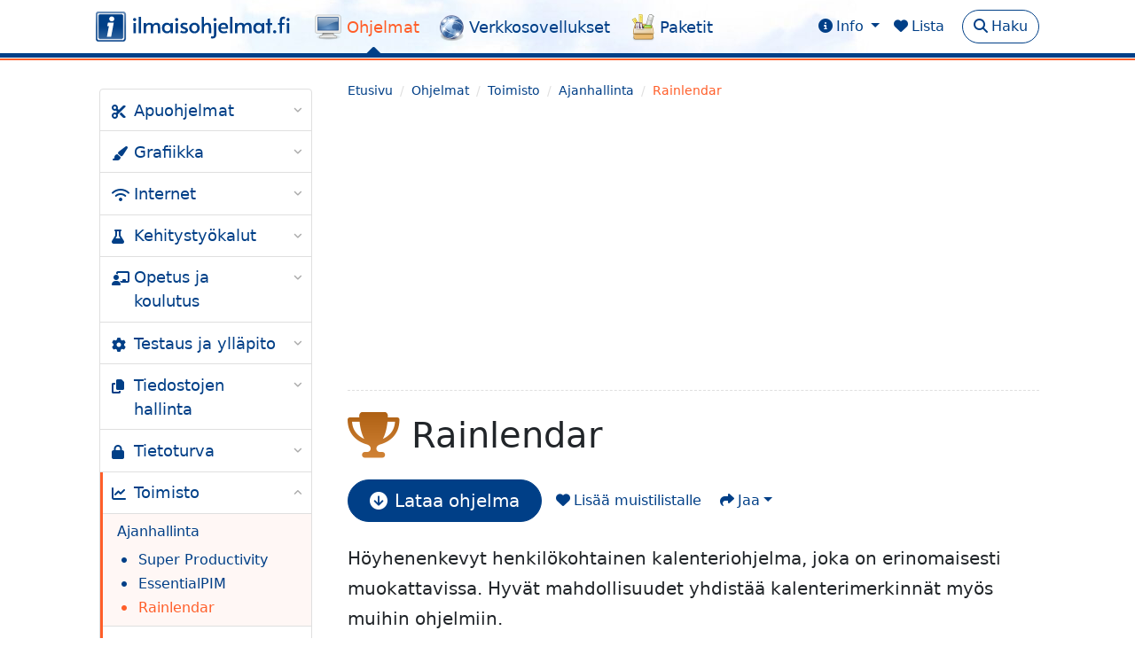

--- FILE ---
content_type: text/html
request_url: https://www.ilmaisohjelmat.fi/rainlendar
body_size: 9782
content:
<!DOCTYPE html>
<html lang="fi">
    <head>
        <title>Rainlendar - Ajanhallinta - ilmaisohjelmat.fi</title>
        <meta charset="UTF-8">
        <meta name="viewport" content="width=device-width, initial-scale=1">
        <meta name="description" content="Höyhenenkevyt henkilökohtainen kalenteriohjelma, joka on erinomaisesti muokattavissa. Hyvät mahdollisuudet yhdistää kalenterimerkinnät myös muihin ohjelmiin.">
        <meta name="keywords" content="Rainlendar, Ajanhallinta, Toimisto, Ohjelmat">
        <meta name="author" content="ilmaisohjelmat.fi">
        <meta name="google-site-verification" content="SL8p_aAKSUPdKbOAZOyFh5w1nxOEv7LHr7h6zCoRg2k">
        <meta property="og:url" content="http://www.ilmaisohjelmat.fi/rainlendar">
        <meta property="og:image" content="https://www.ilmaisohjelmat.fi/assets/images/rainlender.png">
        <meta property="og:title" content="Rainlendar">
        <meta property="og:description" content="Höyhenenkevyt henkilökohtainen kalenteriohjelma, joka on erinomaisesti muokattavissa. Hyvät mahdollisuudet yhdistää kalenterimerkinnät myös muihin ohjelmiin.">
        <meta property="og:type" content="website">
        <link rel="canonical" href="https://www.ilmaisohjelmat.fi/rainlendar">
        <link rel="shortcut icon" href="assets/images/favicon.ico">
        <link href="assets/bootstrap/css/bootstrap.min.css" rel="stylesheet">
        <link href="assets/fontawesome/css/all.min.css" rel="stylesheet">
        <link href="assets/css/io-custom.css" rel="stylesheet">
        <link href="assets/css/io-print.css" media="print" rel="stylesheet">
        
    </head>
    <body id="top" class="io-key-444 io-parent-244"><div class="modal fade" id="io-list" tabindex="-1" aria-labelledby="io-label-shortlist" aria-hidden="true">
        <div class="modal-dialog modal-lg modal-fullscreen-md-down p-lg-5 w-auto">
            <div class="modal-content rounded">
                <div class="modal-header">
                    <h5 id="io-label-shortlist" class="modal-title"><i class="fas fa-heart pe-2"></i>Muistilista</h5>
                    <button type="button" class="btn-close" data-bs-dismiss="modal" aria-label="Close"></button>
                </div>
                <div class="modal-body io-shortlist">
                    
                    <div class="mt-2 mb-3">
                        Muistilistalle lisätyt ohjelmat ja verkkosovellukset löytyvät muistilistalta myös seuraavalla kerralla, kun saavut sivustolle.
                    </div>

                    <ul id="io-my-list-show" class="list-group list-group-flush">

                    </ul><a href="#" onclick="clearMyList(); return false;" class="btn btn-primary rounded-pill mt-4 px-3 float-end"><i class="fas fa-times-circle pe-2"></i>Poista kaikki</a>

                </div>
            </div>
        </div>
    </div><div class="modal fade" id="io-modal-sidemenu" tabindex="-1" aria-labelledby="io-label-menu" aria-hidden="true">
        <div class="modal-dialog modal-fullscreen">
            <div class="modal-content rounded">
                <div class="modal-header">
                    <h5 id="io-label-menu" class="modal-title"><i class="fas fa-bars pe-2"></i>Valikko</h5>
                    <button type="button" class="btn-close" data-bs-dismiss="modal" aria-label="Close"></button>
                </div>
                <div class="modal-body">
                    <div id="io-modal-sidemenu-body"></div></div>

            </div>
        </div>
    </div>
        <div class="io-navbar-outer-1 border-bottom border-2 border-info">
        <div class="io-navbar-outer-2 border-bottom border-1 border-white">
        <div class="io-navbar-outer-3 border-bottom border-5 border-primary">

        <nav class="navbar navbar-expand-lg navbar-light bg-transparent">
            <div class="container-xl px-lg-2">
                <a class="navbar-brand flex-grow-1 flex-lg-grow-0" href="/"><img src="assets/images/ilmaisohjelmat-fi-gf-acme-4-path.svg" alt="ilmaisohjelmat.fi" class="d-none d-lg-inline-block"><img src="assets/images/ilmaisohjelmat-fi-logo.svg" width="34" height="34" alt="ilmaisohjelmat.fi" class="d-inline-block d-lg-none"></a>

                <div class="d-lg-none">
                    <a href="#" class="px-2 fs-3" data-bs-toggle="modal" data-bs-target="#io-list" title="Muistilista"><i class="fas fa-heart"></i></a>
                    <a href="#" onclick="showSearch(); return false;" class="px-2 fs-3" title="Haku"><i class="fas fa-search"></i></a>
                </div>
                <div class="d-lg-none">
                    <button class="btn btn-primary rounded-pill ms-2" data-bs-toggle="modal" data-bs-target="#io-modal-sidemenu">Valikko<i class="fas fa-bars ps-2"></i></button>
                </div>
            
                <div class="collapse navbar-collapse">
                    <ul class="navbar-nav me-auto mb-2 mb-md-0">
                        <li class="nav-item here position-relative">
                            <a class="nav-link text-info ps-5" href="/ohjelmat">Ohjelmat</a>
                        </li>
                        <li class="nav-item position-relative">
                            <a class="nav-link text-primary ps-5" href="/verkkosovellukset">Verkkosovellukset</a>
                        </li>
                        <li class="nav-item position-relative">
                            <a class="nav-link text-primary ps-5" href="/paketit">Paketit</a>
                        </li> 
                    </ul>

                    <div id="io-info-menu" class="dropdown">
                        <a class="dropdown-toggle ms-4" href="#" id="io-info" data-bs-toggle="dropdown" aria-expanded="false"><i class="fas fa-info-circle pe-1"></i><span class="pe-1">Info</span></a>
                            <ul class="dropdown-menu" aria-labelledby="io-info">
                                <li><a class="dropdown-item" href="/info">Tietoa sivustosta</a></li>
                                <li><a class="dropdown-item" href="/laheta-vinkki">Lähetä vinkki</a></li>
                                <li><a class="dropdown-item" href="/ohjeet">Usein kysyttyä</a></li>
                                <li><a class="dropdown-item" href="/palaute-tai-yhteydenotto">Yhteydenotto</a></li>                
                                <li><a class="dropdown-item" href="/mediakortti">Mediakortti</a></li>
                                <li><a class="dropdown-item" href="/tietosuoja">Tietosuoja</a></li>
                            </ul>
                    </div>

                    <a class="me-3 ms-3 position-relative" role="button" data-bs-toggle="modal" data-bs-target="#io-list"><i class="fas fa-heart pe-1"></i><span class="pe-1">Lista</span><span id="io-my-list-count" class="badge bg-primary rounded-pill position-absolute top-0 start-100 translate-middle"></span></a>
                    <button onclick="showSearch(); return false;" class="btn btn-outline-primary rounded-pill" type="button"><i class="fas fa-search pe-1"></i>Haku</button></div>
            </div>
        </nav>

        </div>
        </div>
        </div>

<div id="io-search">
    <div class="container-xl my-4 px-lg-2">
        <div class="position-relative w-100">
            <form onsubmit="return false;" class="">
            <div class="input-group input-group-lg rounded-pill border border-primary">             
                <span id="io-search-button" class="btn btn-white ps-3 pe-0 rounded-pill"><i class="fas fa-search text-primary"></i></span>
                <input id="io-search-input" type="text" autocomplete="off" onkeyup="searchSite()" class="shadow-none form-control border-white rounded-pill" placeholder="Kirjoita hakusana..." aria-label="Kirjoita hakusana...">
                <button onclick="resetSearch();" id="io-search-reset" class="fs-3 border-0 bg-transparent ms-2 pe-3 ps-0" type="reset"></button>
            </div>
            </form>
            <div id="io-search-results" class="rounded pt-1 pb-2 px-2">
            </div>
        </div>
    </div>
</div>
   

        <div class="io-content container-xl mt-4 mb-2 px-lg-2">
            <div class="row">

                <div class="col-3 d-none d-lg-block pe-0 ps-0 pe-lg-2 ps-lg-2 mb-4" id="io-sidemenu">

                    <div class="d-block clearfix">
                        <button onclick="hideSidemenu()" type="button" class="btn-close d-inline-block d-lg-none float-end p-4" aria-label="Close"></button>
                    </div>
                   
                    <div class="border border-0 bg-white rounded p-lg-2" id="io-sidemenu-body"><div class="io-sidemenu-category d-block d-lg-none active " id="io-sidemenu-ohjelmat">                     

                            <div class="io-top-category d-lg-none d-flex flex-row-reverse mb-3 active ">
                                <a class="io-expand fs-4 " data-bs-toggle="collapse" href="#io-2" aria-expanded="true" title="Ohjelmat"></a> 
                                <a class="io-link w-100 fs-5 active " href="/ohjelmat">Ohjelmat</a>                             
                            </div>  

                            <ul class="collapse d-lg-block show" id="io-2">
                                <li class="io-24  ">
        <div class="d-flex flex-row-reverse">
            <a class="io-expand collapsed" data-bs-toggle="collapse" href="#io-24" aria-expanded="false" title="Apuohjelmat"></a>
            <a class="io-link w-100" href="/apuohjelmat">Apuohjelmat</a>
        </div><ul class="collapse " id="io-24"><li class="io-810  ">
        <div class="d-flex flex-row-reverse">
            <a class="io-expand collapsed" data-bs-toggle="collapse" href="#io-810" aria-expanded="false" title="Arjen apuohjelmat"></a>
            <a class="io-link w-100" href="/arjen-apuohjelmat">Arjen apuohjelmat</a>
        </div><ul class="collapse " id="io-810"></ul></li><li class="io-113  ">
        <div class="d-flex flex-row-reverse">
            <a class="io-expand collapsed" data-bs-toggle="collapse" href="#io-113" aria-expanded="false" title="CAD-lukuohjelmat"></a>
            <a class="io-link w-100" href="/cad-lukuohjelmat">CAD-lukuohjelmat</a>
        </div><ul class="collapse " id="io-113"></ul></li><li class="io-1016  ">
        <div class="d-flex flex-row-reverse">
            <a class="io-expand collapsed" data-bs-toggle="collapse" href="#io-1016" aria-expanded="false" title="Ergonomia"></a>
            <a class="io-link w-100" href="/ergonomia">Ergonomia</a>
        </div><ul class="collapse " id="io-1016"></ul></li><li class="io-115  ">
        <div class="d-flex flex-row-reverse">
            <a class="io-expand collapsed" data-bs-toggle="collapse" href="#io-115" aria-expanded="false" title="Muistutukset"></a>
            <a class="io-link w-100" href="/muistutukset">Muistutukset</a>
        </div><ul class="collapse " id="io-115"></ul></li><li class="io-117  ">
        <div class="d-flex flex-row-reverse">
            <a class="io-expand collapsed" data-bs-toggle="collapse" href="#io-117" aria-expanded="false" title="PDF-apuohjelmat"></a>
            <a class="io-link w-100" href="/pdf-apuohjelmat">PDF-apuohjelmat</a>
        </div><ul class="collapse " id="io-117"></ul></li><li class="io-116  ">
        <div class="d-flex flex-row-reverse">
            <a class="io-expand collapsed" data-bs-toggle="collapse" href="#io-116" aria-expanded="false" title="PDF-lukuohjelmat"></a>
            <a class="io-link w-100" href="/pdf-lukuohjelmat">PDF-lukuohjelmat</a>
        </div><ul class="collapse " id="io-116"></ul></li><li class="io-519  ">
        <div class="d-flex flex-row-reverse">
            <a class="io-expand collapsed" data-bs-toggle="collapse" href="#io-519" aria-expanded="false" title="Tehtäväpalkin apuohjelmat"></a>
            <a class="io-link w-100" href="/tehtavapalkin-apuohjelmat">Tehtäväpalkin apuohjelmat</a>
        </div><ul class="collapse " id="io-519"></ul></li><li class="io-617  ">
        <div class="d-flex flex-row-reverse">
            <a class="io-expand collapsed" data-bs-toggle="collapse" href="#io-617" aria-expanded="false" title="Työpöydän apuohjelmat"></a>
            <a class="io-link w-100" href="/tyopoydan-apuohjelmat">Työpöydän apuohjelmat</a>
        </div><ul class="collapse " id="io-617"></ul></li></ul></li><li class="io-13  ">
        <div class="d-flex flex-row-reverse">
            <a class="io-expand collapsed" data-bs-toggle="collapse" href="#io-13" aria-expanded="false" title="Grafiikka"></a>
            <a class="io-link w-100" href="/grafiikka">Grafiikka</a>
        </div><ul class="collapse " id="io-13"><li class="io-36  ">
        <div class="d-flex flex-row-reverse">
            <a class="io-expand collapsed" data-bs-toggle="collapse" href="#io-36" aria-expanded="false" title="3D-mallinnus"></a>
            <a class="io-link w-100" href="/3d-mallinnus">3D-mallinnus</a>
        </div><ul class="collapse " id="io-36"></ul></li><li class="io-143  ">
        <div class="d-flex flex-row-reverse">
            <a class="io-expand collapsed" data-bs-toggle="collapse" href="#io-143" aria-expanded="false" title="CAD"></a>
            <a class="io-link w-100" href="/cad">CAD</a>
        </div><ul class="collapse " id="io-143"></ul></li><li class="io-892  ">
        <div class="d-flex flex-row-reverse">
            <a class="io-expand collapsed" data-bs-toggle="collapse" href="#io-892" aria-expanded="false" title="Kodin suunnittelu"></a>
            <a class="io-link w-100" href="/kodin-suunnittelu">Kodin suunnittelu</a>
        </div><ul class="collapse " id="io-892"></ul></li><li class="io-15  ">
        <div class="d-flex flex-row-reverse">
            <a class="io-expand collapsed" data-bs-toggle="collapse" href="#io-15" aria-expanded="false" title="Kuvankaappaus"></a>
            <a class="io-link w-100" href="/kuvankaappaus">Kuvankaappaus</a>
        </div><ul class="collapse " id="io-15"></ul></li><li class="io-14  ">
        <div class="d-flex flex-row-reverse">
            <a class="io-expand collapsed" data-bs-toggle="collapse" href="#io-14" aria-expanded="false" title="Kuvankäsittely"></a>
            <a class="io-link w-100" href="/kuvankasittely">Kuvankäsittely</a>
        </div><ul class="collapse " id="io-14"></ul></li><li class="io-37  ">
        <div class="d-flex flex-row-reverse">
            <a class="io-expand collapsed" data-bs-toggle="collapse" href="#io-37" aria-expanded="false" title="Kuvien katselu ja arkistointi"></a>
            <a class="io-link w-100" href="/kuvien-katselu-ja-arkistointi">Kuvien katselu ja arkistointi</a>
        </div><ul class="collapse " id="io-37"></ul></li><li class="io-38  ">
        <div class="d-flex flex-row-reverse">
            <a class="io-expand collapsed" data-bs-toggle="collapse" href="#io-38" aria-expanded="false" title="Maalaus ja piirustus"></a>
            <a class="io-link w-100" href="/maalaus-ja-piirustus">Maalaus ja piirustus</a>
        </div><ul class="collapse " id="io-38"></ul></li><li class="io-39  ">
        <div class="d-flex flex-row-reverse">
            <a class="io-expand collapsed" data-bs-toggle="collapse" href="#io-39" aria-expanded="false" title="Vektorigrafiikka"></a>
            <a class="io-link w-100" href="/vektorigrafiikka">Vektorigrafiikka</a>
        </div><ul class="collapse " id="io-39"></ul></li><li class="io-40  ">
        <div class="d-flex flex-row-reverse">
            <a class="io-expand collapsed" data-bs-toggle="collapse" href="#io-40" aria-expanded="false" title="Värinvalinta"></a>
            <a class="io-link w-100" href="/varinvalinta">Värinvalinta</a>
        </div><ul class="collapse " id="io-40"></ul></li></ul></li><li class="io-11  ">
        <div class="d-flex flex-row-reverse">
            <a class="io-expand collapsed" data-bs-toggle="collapse" href="#io-11" aria-expanded="false" title="Internet"></a>
            <a class="io-link w-100" href="/internet">Internet</a>
        </div><ul class="collapse " id="io-11"><li class="io-16  ">
        <div class="d-flex flex-row-reverse">
            <a class="io-expand collapsed" data-bs-toggle="collapse" href="#io-16" aria-expanded="false" title="FTP- ja SFTP-tiedonsiirto"></a>
            <a class="io-link w-100" href="/ftp-ja-sftp-tiedonsiirto">FTP- ja SFTP-tiedonsiirto</a>
        </div><ul class="collapse " id="io-16"></ul></li><li class="io-500  ">
        <div class="d-flex flex-row-reverse">
            <a class="io-expand collapsed" data-bs-toggle="collapse" href="#io-500" aria-expanded="false" title="Lapsilukot"></a>
            <a class="io-link w-100" href="/lapsilukot">Lapsilukot</a>
        </div><ul class="collapse " id="io-500"></ul></li><li class="io-81  ">
        <div class="d-flex flex-row-reverse">
            <a class="io-expand collapsed" data-bs-toggle="collapse" href="#io-81" aria-expanded="false" title="Pikaviestimet"></a>
            <a class="io-link w-100" href="/pikaviestimet">Pikaviestimet</a>
        </div><ul class="collapse " id="io-81"></ul></li><li class="io-12  ">
        <div class="d-flex flex-row-reverse">
            <a class="io-expand collapsed" data-bs-toggle="collapse" href="#io-12" aria-expanded="false" title="Sähköposti"></a>
            <a class="io-link w-100" href="/sahkoposti">Sähköposti</a>
        </div><ul class="collapse " id="io-12"></ul></li><li class="io-83  ">
        <div class="d-flex flex-row-reverse">
            <a class="io-expand collapsed" data-bs-toggle="collapse" href="#io-83" aria-expanded="false" title="Telnet ja SSH"></a>
            <a class="io-link w-100" href="/telnet-ja-ssh">Telnet ja SSH</a>
        </div><ul class="collapse " id="io-83"></ul></li><li class="io-84  ">
        <div class="d-flex flex-row-reverse">
            <a class="io-expand collapsed" data-bs-toggle="collapse" href="#io-84" aria-expanded="false" title="Tiedostojen jakaminen"></a>
            <a class="io-link w-100" href="/tiedostojen-jakaminen">Tiedostojen jakaminen</a>
        </div><ul class="collapse " id="io-84"></ul></li><li class="io-85  ">
        <div class="d-flex flex-row-reverse">
            <a class="io-expand collapsed" data-bs-toggle="collapse" href="#io-85" aria-expanded="false" title="Uutisotsikot (RSS)"></a>
            <a class="io-link w-100" href="/uutisotsikot-rss">Uutisotsikot (RSS)</a>
        </div><ul class="collapse " id="io-85"></ul></li><li class="io-86  ">
        <div class="d-flex flex-row-reverse">
            <a class="io-expand collapsed" data-bs-toggle="collapse" href="#io-86" aria-expanded="false" title="Valvonta"></a>
            <a class="io-link w-100" href="/valvonta">Valvonta</a>
        </div><ul class="collapse " id="io-86"></ul></li><li class="io-87  ">
        <div class="d-flex flex-row-reverse">
            <a class="io-expand collapsed" data-bs-toggle="collapse" href="#io-87" aria-expanded="false" title="WWW-selaimet"></a>
            <a class="io-link w-100" href="/www-selaimet">WWW-selaimet</a>
        </div><ul class="collapse " id="io-87"></ul></li></ul></li><li class="io-28  ">
        <div class="d-flex flex-row-reverse">
            <a class="io-expand collapsed" data-bs-toggle="collapse" href="#io-28" aria-expanded="false" title="Kehitystyökalut"></a>
            <a class="io-link w-100" href="/kehitystyokalut">Kehitystyökalut</a>
        </div><ul class="collapse " id="io-28"><li class="io-144  ">
        <div class="d-flex flex-row-reverse">
            <a class="io-expand collapsed" data-bs-toggle="collapse" href="#io-144" aria-expanded="false" title="Graafiset web-editorit"></a>
            <a class="io-link w-100" href="/graafiset-web-editorit">Graafiset web-editorit</a>
        </div><ul class="collapse " id="io-144"></ul></li><li class="io-146  ">
        <div class="d-flex flex-row-reverse">
            <a class="io-expand collapsed" data-bs-toggle="collapse" href="#io-146" aria-expanded="false" title="Kaaviot"></a>
            <a class="io-link w-100" href="/kaaviot">Kaaviot</a>
        </div><ul class="collapse " id="io-146"></ul></li><li class="io-1120  ">
        <div class="d-flex flex-row-reverse">
            <a class="io-expand collapsed" data-bs-toggle="collapse" href="#io-1120" aria-expanded="false" title="Ohjelmointiympäristöt"></a>
            <a class="io-link w-100" href="/ohjelmointiymparistot">Ohjelmointiympäristöt</a>
        </div><ul class="collapse " id="io-1120"></ul></li><li class="io-149  ">
        <div class="d-flex flex-row-reverse">
            <a class="io-expand collapsed" data-bs-toggle="collapse" href="#io-149" aria-expanded="false" title="Tekstieditorit"></a>
            <a class="io-link w-100" href="/tekstieditorit">Tekstieditorit</a>
        </div><ul class="collapse " id="io-149"></ul></li><li class="io-1032  ">
        <div class="d-flex flex-row-reverse">
            <a class="io-expand collapsed" data-bs-toggle="collapse" href="#io-1032" aria-expanded="false" title="Tietokantojen hallinta"></a>
            <a class="io-link w-100" href="/tietokantojen-hallinta">Tietokantojen hallinta</a>
        </div><ul class="collapse " id="io-1032"></ul></li><li class="io-150  ">
        <div class="d-flex flex-row-reverse">
            <a class="io-expand collapsed" data-bs-toggle="collapse" href="#io-150" aria-expanded="false" title="Tyylit (CSS)"></a>
            <a class="io-link w-100" href="/tyylit-css">Tyylit (CSS)</a>
        </div><ul class="collapse " id="io-150"></ul></li><li class="io-151  ">
        <div class="d-flex flex-row-reverse">
            <a class="io-expand collapsed" data-bs-toggle="collapse" href="#io-151" aria-expanded="false" title="Web-editorit"></a>
            <a class="io-link w-100" href="/web-editorit">Web-editorit</a>
        </div><ul class="collapse " id="io-151"></ul></li></ul></li><li class="io-29  ">
        <div class="d-flex flex-row-reverse">
            <a class="io-expand collapsed" data-bs-toggle="collapse" href="#io-29" aria-expanded="false" title="Opetus ja koulutus"></a>
            <a class="io-link w-100" href="/opetus-ja-koulutus">Opetus ja koulutus</a>
        </div><ul class="collapse " id="io-29"><li class="io-461  ">
        <div class="d-flex flex-row-reverse">
            <a class="io-expand collapsed" data-bs-toggle="collapse" href="#io-461" aria-expanded="false" title="Esitystekniikka"></a>
            <a class="io-link w-100" href="/esitystekniikka">Esitystekniikka</a>
        </div><ul class="collapse " id="io-461"></ul></li><li class="io-272  ">
        <div class="d-flex flex-row-reverse">
            <a class="io-expand collapsed" data-bs-toggle="collapse" href="#io-272" aria-expanded="false" title="Fysiikka"></a>
            <a class="io-link w-100" href="/fysiikka">Fysiikka</a>
        </div><ul class="collapse " id="io-272"></ul></li><li class="io-1070  ">
        <div class="d-flex flex-row-reverse">
            <a class="io-expand collapsed" data-bs-toggle="collapse" href="#io-1070" aria-expanded="false" title="Hallinta ja valvonta"></a>
            <a class="io-link w-100" href="/opetuksen-hallinta-ja-valvonta">Hallinta ja valvonta</a>
        </div><ul class="collapse " id="io-1070"></ul></li><li class="io-626  ">
        <div class="d-flex flex-row-reverse">
            <a class="io-expand collapsed" data-bs-toggle="collapse" href="#io-626" aria-expanded="false" title="Historia"></a>
            <a class="io-link w-100" href="/historia">Historia</a>
        </div><ul class="collapse " id="io-626"></ul></li><li class="io-568  ">
        <div class="d-flex flex-row-reverse">
            <a class="io-expand collapsed" data-bs-toggle="collapse" href="#io-568" aria-expanded="false" title="Kemia"></a>
            <a class="io-link w-100" href="/kemia">Kemia</a>
        </div><ul class="collapse " id="io-568"></ul></li><li class="io-34  ">
        <div class="d-flex flex-row-reverse">
            <a class="io-expand collapsed" data-bs-toggle="collapse" href="#io-34" aria-expanded="false" title="Kuvataide"></a>
            <a class="io-link w-100" href="/kuvataide">Kuvataide</a>
        </div><ul class="collapse " id="io-34"></ul></li><li class="io-147  ">
        <div class="d-flex flex-row-reverse">
            <a class="io-expand collapsed" data-bs-toggle="collapse" href="#io-147" aria-expanded="false" title="Käsite- ja miellekartat"></a>
            <a class="io-link w-100" href="/kasite-ja-miellekartat">Käsite- ja miellekartat</a>
        </div><ul class="collapse " id="io-147"></ul></li><li class="io-152  ">
        <div class="d-flex flex-row-reverse">
            <a class="io-expand collapsed" data-bs-toggle="collapse" href="#io-152" aria-expanded="false" title="Maantieto"></a>
            <a class="io-link w-100" href="/maantieto">Maantieto</a>
        </div><ul class="collapse " id="io-152"></ul></li><li class="io-153  ">
        <div class="d-flex flex-row-reverse">
            <a class="io-expand collapsed" data-bs-toggle="collapse" href="#io-153" aria-expanded="false" title="Matematiikka"></a>
            <a class="io-link w-100" href="/matematiikka">Matematiikka</a>
        </div><ul class="collapse " id="io-153"></ul></li><li class="io-628  ">
        <div class="d-flex flex-row-reverse">
            <a class="io-expand collapsed" data-bs-toggle="collapse" href="#io-628" aria-expanded="false" title="Musiikki"></a>
            <a class="io-link w-100" href="/musiikki">Musiikki</a>
        </div><ul class="collapse " id="io-628"></ul></li><li class="io-154  ">
        <div class="d-flex flex-row-reverse">
            <a class="io-expand collapsed" data-bs-toggle="collapse" href="#io-154" aria-expanded="false" title="Tähtitiede"></a>
            <a class="io-link w-100" href="/tahtitiede">Tähtitiede</a>
        </div><ul class="collapse " id="io-154"></ul></li><li class="io-816  ">
        <div class="d-flex flex-row-reverse">
            <a class="io-expand collapsed" data-bs-toggle="collapse" href="#io-816" aria-expanded="false" title="Uskonto"></a>
            <a class="io-link w-100" href="/uskonto">Uskonto</a>
        </div><ul class="collapse " id="io-816"></ul></li><li class="io-570  ">
        <div class="d-flex flex-row-reverse">
            <a class="io-expand collapsed" data-bs-toggle="collapse" href="#io-570" aria-expanded="false" title="Yleiset"></a>
            <a class="io-link w-100" href="/yleiset">Yleiset</a>
        </div><ul class="collapse " id="io-570"></ul></li><li class="io-234  ">
        <div class="d-flex flex-row-reverse">
            <a class="io-expand collapsed" data-bs-toggle="collapse" href="#io-234" aria-expanded="false" title="Äidinkieli"></a>
            <a class="io-link w-100" href="/aidinkieli">Äidinkieli</a>
        </div><ul class="collapse " id="io-234"></ul></li></ul></li><li class="io-30  ">
        <div class="d-flex flex-row-reverse">
            <a class="io-expand collapsed" data-bs-toggle="collapse" href="#io-30" aria-expanded="false" title="Testaus ja ylläpito"></a>
            <a class="io-link w-100" href="/testaus-ja-yllapito">Testaus ja ylläpito</a>
        </div><ul class="collapse " id="io-30"><li class="io-155  ">
        <div class="d-flex flex-row-reverse">
            <a class="io-expand collapsed" data-bs-toggle="collapse" href="#io-155" aria-expanded="false" title="Diagnostiikka"></a>
            <a class="io-link w-100" href="/diagnostiikka">Diagnostiikka</a>
        </div><ul class="collapse " id="io-155"></ul></li><li class="io-927  ">
        <div class="d-flex flex-row-reverse">
            <a class="io-expand collapsed" data-bs-toggle="collapse" href="#io-927" aria-expanded="false" title="Etäyhteys"></a>
            <a class="io-link w-100" href="/etayhteys">Etäyhteys</a>
        </div><ul class="collapse " id="io-927"></ul></li><li class="io-996  ">
        <div class="d-flex flex-row-reverse">
            <a class="io-expand collapsed" data-bs-toggle="collapse" href="#io-996" aria-expanded="false" title="Käyttöjärjestelmien asennus"></a>
            <a class="io-link w-100" href="/kayttojarjestelmien-asennus">Käyttöjärjestelmien asennus</a>
        </div><ul class="collapse " id="io-996"></ul></li><li class="io-158  ">
        <div class="d-flex flex-row-reverse">
            <a class="io-expand collapsed" data-bs-toggle="collapse" href="#io-158" aria-expanded="false" title="Resurssit"></a>
            <a class="io-link w-100" href="/resurssit">Resurssit</a>
        </div><ul class="collapse " id="io-158"></ul></li><li class="io-156  ">
        <div class="d-flex flex-row-reverse">
            <a class="io-expand collapsed" data-bs-toggle="collapse" href="#io-156" aria-expanded="false" title="Testit"></a>
            <a class="io-link w-100" href="/testit">Testit</a>
        </div><ul class="collapse " id="io-156"></ul></li><li class="io-159  ">
        <div class="d-flex flex-row-reverse">
            <a class="io-expand collapsed" data-bs-toggle="collapse" href="#io-159" aria-expanded="false" title="Virittely"></a>
            <a class="io-link w-100" href="/virittely">Virittely</a>
        </div><ul class="collapse " id="io-159"></ul></li><li class="io-1021  ">
        <div class="d-flex flex-row-reverse">
            <a class="io-expand collapsed" data-bs-toggle="collapse" href="#io-1021" aria-expanded="false" title="Virtuaalikoneet"></a>
            <a class="io-link w-100" href="/virtuaalikoneet">Virtuaalikoneet</a>
        </div><ul class="collapse " id="io-1021"></ul></li></ul></li><li class="io-31  ">
        <div class="d-flex flex-row-reverse">
            <a class="io-expand collapsed" data-bs-toggle="collapse" href="#io-31" aria-expanded="false" title="Tiedostojen hallinta"></a>
            <a class="io-link w-100" href="/tiedostojen-hallinta">Tiedostojen hallinta</a>
        </div><ul class="collapse " id="io-31"><li class="io-160  ">
        <div class="d-flex flex-row-reverse">
            <a class="io-expand collapsed" data-bs-toggle="collapse" href="#io-160" aria-expanded="false" title="CD/DVD-kirjoitus"></a>
            <a class="io-link w-100" href="/cd-dvd-kirjoitus">CD/DVD-kirjoitus</a>
        </div><ul class="collapse " id="io-160"></ul></li><li class="io-585  ">
        <div class="d-flex flex-row-reverse">
            <a class="io-expand collapsed" data-bs-toggle="collapse" href="#io-585" aria-expanded="false" title="Levyn ylläpito"></a>
            <a class="io-link w-100" href="/levyn-yllapito">Levyn ylläpito</a>
        </div><ul class="collapse " id="io-585"></ul></li><li class="io-161  ">
        <div class="d-flex flex-row-reverse">
            <a class="io-expand collapsed" data-bs-toggle="collapse" href="#io-161" aria-expanded="false" title="Pakkaus ja purku"></a>
            <a class="io-link w-100" href="/pakkaus-ja-purku">Pakkaus ja purku</a>
        </div><ul class="collapse " id="io-161"></ul></li><li class="io-561  ">
        <div class="d-flex flex-row-reverse">
            <a class="io-expand collapsed" data-bs-toggle="collapse" href="#io-561" aria-expanded="false" title="Resurssienhallinta"></a>
            <a class="io-link w-100" href="/resurssienhallinta">Resurssienhallinta</a>
        </div><ul class="collapse " id="io-561"></ul></li><li class="io-495  ">
        <div class="d-flex flex-row-reverse">
            <a class="io-expand collapsed" data-bs-toggle="collapse" href="#io-495" aria-expanded="false" title="Tietojen palautus"></a>
            <a class="io-link w-100" href="/tietojen-palautus">Tietojen palautus</a>
        </div><ul class="collapse " id="io-495"></ul></li><li class="io-914  ">
        <div class="d-flex flex-row-reverse">
            <a class="io-expand collapsed" data-bs-toggle="collapse" href="#io-914" aria-expanded="false" title="Tilastot ja vertailut"></a>
            <a class="io-link w-100" href="/tilastot-ja-vertailut">Tilastot ja vertailut</a>
        </div><ul class="collapse " id="io-914"></ul></li><li class="io-164  ">
        <div class="d-flex flex-row-reverse">
            <a class="io-expand collapsed" data-bs-toggle="collapse" href="#io-164" aria-expanded="false" title="Työpöytähaku"></a>
            <a class="io-link w-100" href="/tyopoytahaku">Työpöytähaku</a>
        </div><ul class="collapse " id="io-164"></ul></li><li class="io-165  ">
        <div class="d-flex flex-row-reverse">
            <a class="io-expand collapsed" data-bs-toggle="collapse" href="#io-165" aria-expanded="false" title="Varmuuskopiointi ja synkronointi"></a>
            <a class="io-link w-100" href="/varmuuskopiointi-ja-synkronointi">Varmuuskopiointi ja synkronointi</a>
        </div><ul class="collapse " id="io-165"></ul></li></ul></li><li class="io-32  ">
        <div class="d-flex flex-row-reverse">
            <a class="io-expand collapsed" data-bs-toggle="collapse" href="#io-32" aria-expanded="false" title="Tietoturva"></a>
            <a class="io-link w-100" href="/tietoturva">Tietoturva</a>
        </div><ul class="collapse " id="io-32"><li class="io-166  ">
        <div class="d-flex flex-row-reverse">
            <a class="io-expand collapsed" data-bs-toggle="collapse" href="#io-166" aria-expanded="false" title="Haittaohjelmien torjunta"></a>
            <a class="io-link w-100" href="/haittaohjelmien-torjunta">Haittaohjelmien torjunta</a>
        </div><ul class="collapse " id="io-166"></ul></li><li class="io-167  ">
        <div class="d-flex flex-row-reverse">
            <a class="io-expand collapsed" data-bs-toggle="collapse" href="#io-167" aria-expanded="false" title="Palomuurit"></a>
            <a class="io-link w-100" href="/palomuurit">Palomuurit</a>
        </div><ul class="collapse " id="io-167"></ul></li><li class="io-168  ">
        <div class="d-flex flex-row-reverse">
            <a class="io-expand collapsed" data-bs-toggle="collapse" href="#io-168" aria-expanded="false" title="Roskanpoistajat"></a>
            <a class="io-link w-100" href="/roskanpoistajat">Roskanpoistajat</a>
        </div><ul class="collapse " id="io-168"></ul></li><li class="io-169  ">
        <div class="d-flex flex-row-reverse">
            <a class="io-expand collapsed" data-bs-toggle="collapse" href="#io-169" aria-expanded="false" title="Salasanojen hallinta"></a>
            <a class="io-link w-100" href="/salasanojen-hallinta">Salasanojen hallinta</a>
        </div><ul class="collapse " id="io-169"></ul></li><li class="io-162  ">
        <div class="d-flex flex-row-reverse">
            <a class="io-expand collapsed" data-bs-toggle="collapse" href="#io-162" aria-expanded="false" title="Salaus"></a>
            <a class="io-link w-100" href="/salaus">Salaus</a>
        </div><ul class="collapse " id="io-162"></ul></li><li class="io-457  ">
        <div class="d-flex flex-row-reverse">
            <a class="io-expand collapsed" data-bs-toggle="collapse" href="#io-457" aria-expanded="false" title="Tietojen hävittäminen"></a>
            <a class="io-link w-100" href="/tietojen-havittaminen">Tietojen hävittäminen</a>
        </div><ul class="collapse " id="io-457"></ul></li><li class="io-170  ">
        <div class="d-flex flex-row-reverse">
            <a class="io-expand collapsed" data-bs-toggle="collapse" href="#io-170" aria-expanded="false" title="Virustorjunta"></a>
            <a class="io-link w-100" href="/virustorjunta">Virustorjunta</a>
        </div><ul class="collapse " id="io-170"></ul></li></ul></li><li class="io-33 active ">
        <div class="d-flex flex-row-reverse">
            <a class="io-expand " data-bs-toggle="collapse" href="#io-33" aria-expanded="true" title="Toimisto"></a>
            <a class="io-link w-100" href="/toimisto">Toimisto</a>
        </div><ul class="collapse show" id="io-33"><li class="io-244 active ">
        <div class="d-flex flex-row-reverse">
            <a class="io-expand " data-bs-toggle="collapse" href="#io-244" aria-expanded="true" title="Ajanhallinta"></a>
            <a class="io-link w-100" href="/ajanhallinta">Ajanhallinta</a>
        </div><ul class="collapse show" id="io-244"><li class="io-1101  ">
        <div class="d-flex flex-row-reverse">
            <a class="io-expand collapsed" data-bs-toggle="collapse" href="#io-1101" aria-expanded="false" title="Super Productivity"></a>
            <a class="io-link w-100" href="/super-productivity">Super Productivity</a>
        </div></li><li class="io-253  ">
        <div class="d-flex flex-row-reverse">
            <a class="io-expand collapsed" data-bs-toggle="collapse" href="#io-253" aria-expanded="false" title="EssentialPIM"></a>
            <a class="io-link w-100" href="/essentialpim">EssentialPIM</a>
        </div></li><li class="io-444 active here">
        <div class="d-flex flex-row-reverse">
            <a class="io-expand " data-bs-toggle="collapse" href="#io-444" aria-expanded="true" title="Rainlendar"></a>
            <a class="io-link w-100" href="/rainlendar">Rainlendar</a>
        </div></li></ul></li><li class="io-245  ">
        <div class="d-flex flex-row-reverse">
            <a class="io-expand collapsed" data-bs-toggle="collapse" href="#io-245" aria-expanded="false" title="Esitysgrafiikka"></a>
            <a class="io-link w-100" href="/esitysgrafiikka">Esitysgrafiikka</a>
        </div><ul class="collapse " id="io-245"></ul></li><li class="io-248  ">
        <div class="d-flex flex-row-reverse">
            <a class="io-expand collapsed" data-bs-toggle="collapse" href="#io-248" aria-expanded="false" title="Julkaisu"></a>
            <a class="io-link w-100" href="/julkaisu">Julkaisu</a>
        </div><ul class="collapse " id="io-248"></ul></li><li class="io-503  ">
        <div class="d-flex flex-row-reverse">
            <a class="io-expand collapsed" data-bs-toggle="collapse" href="#io-503" aria-expanded="false" title="Kirjanpito"></a>
            <a class="io-link w-100" href="/kirjanpito">Kirjanpito</a>
        </div><ul class="collapse " id="io-503"></ul></li><li class="io-838  ">
        <div class="d-flex flex-row-reverse">
            <a class="io-expand collapsed" data-bs-toggle="collapse" href="#io-838" aria-expanded="false" title="Laskutus"></a>
            <a class="io-link w-100" href="/laskutus">Laskutus</a>
        </div><ul class="collapse " id="io-838"></ul></li><li class="io-902  ">
        <div class="d-flex flex-row-reverse">
            <a class="io-expand collapsed" data-bs-toggle="collapse" href="#io-902" aria-expanded="false" title="Muistiinpanot"></a>
            <a class="io-link w-100" href="/muistiinpanot">Muistiinpanot</a>
        </div><ul class="collapse " id="io-902"></ul></li><li class="io-247  ">
        <div class="d-flex flex-row-reverse">
            <a class="io-expand collapsed" data-bs-toggle="collapse" href="#io-247" aria-expanded="false" title="Projektinhallinta"></a>
            <a class="io-link w-100" href="/projektinhallinta">Projektinhallinta</a>
        </div><ul class="collapse " id="io-247"></ul></li><li class="io-249  ">
        <div class="d-flex flex-row-reverse">
            <a class="io-expand collapsed" data-bs-toggle="collapse" href="#io-249" aria-expanded="false" title="Taulukkolaskenta"></a>
            <a class="io-link w-100" href="/taulukkolaskenta">Taulukkolaskenta</a>
        </div><ul class="collapse " id="io-249"></ul></li><li class="io-250  ">
        <div class="d-flex flex-row-reverse">
            <a class="io-expand collapsed" data-bs-toggle="collapse" href="#io-250" aria-expanded="false" title="Tekstinkäsittely"></a>
            <a class="io-link w-100" href="/tekstinkasittely">Tekstinkäsittely</a>
        </div><ul class="collapse " id="io-250"></ul></li><li class="io-251  ">
        <div class="d-flex flex-row-reverse">
            <a class="io-expand collapsed" data-bs-toggle="collapse" href="#io-251" aria-expanded="false" title="Tietokanta"></a>
            <a class="io-link w-100" href="/tietokanta">Tietokanta</a>
        </div><ul class="collapse " id="io-251"></ul></li><li class="io-639  ">
        <div class="d-flex flex-row-reverse">
            <a class="io-expand collapsed" data-bs-toggle="collapse" href="#io-639" aria-expanded="false" title="Toimistorutiinit"></a>
            <a class="io-link w-100" href="/toimistorutiinit">Toimistorutiinit</a>
        </div><ul class="collapse " id="io-639"></ul></li><li class="io-1078  ">
        <div class="d-flex flex-row-reverse">
            <a class="io-expand collapsed" data-bs-toggle="collapse" href="#io-1078" aria-expanded="false" title="Verkkokokoukset"></a>
            <a class="io-link w-100" href="/verkkokokoukset">Verkkokokoukset</a>
        </div><ul class="collapse " id="io-1078"></ul></li></ul></li><li class="io-25  ">
        <div class="d-flex flex-row-reverse">
            <a class="io-expand collapsed" data-bs-toggle="collapse" href="#io-25" aria-expanded="false" title="Ääni ja video"></a>
            <a class="io-link w-100" href="/aani-ja-video">Ääni ja video</a>
        </div><ul class="collapse " id="io-25"><li class="io-64  ">
        <div class="d-flex flex-row-reverse">
            <a class="io-expand collapsed" data-bs-toggle="collapse" href="#io-64" aria-expanded="false" title="Audiomuuntimet"></a>
            <a class="io-link w-100" href="/audiomuuntimet">Audiomuuntimet</a>
        </div><ul class="collapse " id="io-64"></ul></li><li class="io-132  ">
        <div class="d-flex flex-row-reverse">
            <a class="io-expand collapsed" data-bs-toggle="collapse" href="#io-132" aria-expanded="false" title="Mediamuuntimet"></a>
            <a class="io-link w-100" href="/mediamuuntimet">Mediamuuntimet</a>
        </div><ul class="collapse " id="io-132"></ul></li><li class="io-65  ">
        <div class="d-flex flex-row-reverse">
            <a class="io-expand collapsed" data-bs-toggle="collapse" href="#io-65" aria-expanded="false" title="Mediasoittimet"></a>
            <a class="io-link w-100" href="/mediasoittimet">Mediasoittimet</a>
        </div><ul class="collapse " id="io-65"></ul></li><li class="io-66  ">
        <div class="d-flex flex-row-reverse">
            <a class="io-expand collapsed" data-bs-toggle="collapse" href="#io-66" aria-expanded="false" title="Striimaus"></a>
            <a class="io-link w-100" href="/striimaus-ja-nayton-tallennus">Striimaus</a>
        </div><ul class="collapse " id="io-66"></ul></li><li class="io-1117  ">
        <div class="d-flex flex-row-reverse">
            <a class="io-expand collapsed" data-bs-toggle="collapse" href="#io-1117" aria-expanded="false" title="Videon tekstittäminen"></a>
            <a class="io-link w-100" href="/videon-tekstittaminen">Videon tekstittäminen</a>
        </div><ul class="collapse " id="io-1117"></ul></li><li class="io-67  ">
        <div class="d-flex flex-row-reverse">
            <a class="io-expand collapsed" data-bs-toggle="collapse" href="#io-67" aria-expanded="false" title="Videonkäsittely"></a>
            <a class="io-link w-100" href="/videonkasittely">Videonkäsittely</a>
        </div><ul class="collapse " id="io-67"></ul></li><li class="io-68  ">
        <div class="d-flex flex-row-reverse">
            <a class="io-expand collapsed" data-bs-toggle="collapse" href="#io-68" aria-expanded="false" title="Äänenkäsittely"></a>
            <a class="io-link w-100" href="/aanenkasittely">Äänenkäsittely</a>
        </div><ul class="collapse " id="io-68"></ul></li></ul></li></ul>
                        </div><div class="io-sidemenu-category mt-3 mt-lg-0 d-block d-lg-none  " id="io-sidemenu-verkkosovellukset">                      

                            <div class="io-top-category d-lg-none d-flex flex-row-reverse mb-3  ">
                                <a class="io-expand fs-4 collapsed" data-bs-toggle="collapse" href="#io-266" aria-expanded="false" title="Verkkosovellukset"></a> 
                                <a class="io-link w-100 fs-5  " href="/verkkosovellukset">Verkkosovellukset</a>                             
                            </div>  

                            <ul class="collapse d-lg-block " id="io-266">
                                <li class="io-647  ">
        <div class="d-flex flex-row-reverse">
            <a class="io-expand collapsed" data-bs-toggle="collapse" href="#io-647" aria-expanded="false" title="Apuohjelmat"></a>
            <a class="io-link w-100" href="/apuohjelmat-verkkosovellukset">Apuohjelmat</a>
        </div><ul class="collapse " id="io-647"><li class="io-1049  ">
        <div class="d-flex flex-row-reverse">
            <a class="io-expand collapsed" data-bs-toggle="collapse" href="#io-1049" aria-expanded="false" title="Arjen apuohjelmat"></a>
            <a class="io-link w-100" href="/arjen-apuohjelmat-verkkosovellukset">Arjen apuohjelmat</a>
        </div><ul class="collapse " id="io-1049"></ul></li><li class="io-675  ">
        <div class="d-flex flex-row-reverse">
            <a class="io-expand collapsed" data-bs-toggle="collapse" href="#io-675" aria-expanded="false" title="CAD-lukuohjelmat"></a>
            <a class="io-link w-100" href="/cad-lukuohjelmat-verkkosovellukset">CAD-lukuohjelmat</a>
        </div><ul class="collapse " id="io-675"></ul></li><li class="io-682  ">
        <div class="d-flex flex-row-reverse">
            <a class="io-expand collapsed" data-bs-toggle="collapse" href="#io-682" aria-expanded="false" title="Tiedostomuunnokset"></a>
            <a class="io-link w-100" href="/tiedostomuunnokset-verkkosovellukset">Tiedostomuunnokset</a>
        </div><ul class="collapse " id="io-682"></ul></li></ul></li><li class="io-648  ">
        <div class="d-flex flex-row-reverse">
            <a class="io-expand collapsed" data-bs-toggle="collapse" href="#io-648" aria-expanded="false" title="Grafiikka"></a>
            <a class="io-link w-100" href="/grafiikka-verkkosovellukset">Grafiikka</a>
        </div><ul class="collapse " id="io-648"><li class="io-660  ">
        <div class="d-flex flex-row-reverse">
            <a class="io-expand collapsed" data-bs-toggle="collapse" href="#io-660" aria-expanded="false" title="CAD"></a>
            <a class="io-link w-100" href="/cad-verkkosovellukset">CAD</a>
        </div><ul class="collapse " id="io-660"></ul></li><li class="io-1113  ">
        <div class="d-flex flex-row-reverse">
            <a class="io-expand collapsed" data-bs-toggle="collapse" href="#io-1113" aria-expanded="false" title="Kodin suunnittelu"></a>
            <a class="io-link w-100" href="/kodin-suunnittelu-verkkosovellukset">Kodin suunnittelu</a>
        </div><ul class="collapse " id="io-1113"></ul></li><li class="io-664  ">
        <div class="d-flex flex-row-reverse">
            <a class="io-expand collapsed" data-bs-toggle="collapse" href="#io-664" aria-expanded="false" title="Kuvankäsittely"></a>
            <a class="io-link w-100" href="/kuvankasittely-verkkosovellukset">Kuvankäsittely</a>
        </div><ul class="collapse " id="io-664"></ul></li><li class="io-656  ">
        <div class="d-flex flex-row-reverse">
            <a class="io-expand collapsed" data-bs-toggle="collapse" href="#io-656" aria-expanded="false" title="Kuvien katselu ja arkistointi"></a>
            <a class="io-link w-100" href="/kuvien-katselu-ja-arkistointi-verkkosovellukset">Kuvien katselu ja arkistointi</a>
        </div><ul class="collapse " id="io-656"></ul></li><li class="io-662  ">
        <div class="d-flex flex-row-reverse">
            <a class="io-expand collapsed" data-bs-toggle="collapse" href="#io-662" aria-expanded="false" title="Vektorigrafiikka"></a>
            <a class="io-link w-100" href="/vektorigrafiikka-verkkosovellukset">Vektorigrafiikka</a>
        </div><ul class="collapse " id="io-662"></ul></li><li class="io-684  ">
        <div class="d-flex flex-row-reverse">
            <a class="io-expand collapsed" data-bs-toggle="collapse" href="#io-684" aria-expanded="false" title="Värinvalinta"></a>
            <a class="io-link w-100" href="/varinvalinta-verkkosovellukset">Värinvalinta</a>
        </div><ul class="collapse " id="io-684"></ul></li></ul></li><li class="io-650  ">
        <div class="d-flex flex-row-reverse">
            <a class="io-expand collapsed" data-bs-toggle="collapse" href="#io-650" aria-expanded="false" title="Internet"></a>
            <a class="io-link w-100" href="/internet-verkkosovellukset">Internet</a>
        </div><ul class="collapse " id="io-650"><li class="io-697  ">
        <div class="d-flex flex-row-reverse">
            <a class="io-expand collapsed" data-bs-toggle="collapse" href="#io-697" aria-expanded="false" title="Sähköposti"></a>
            <a class="io-link w-100" href="/sahkoposti-verkkosovellukset">Sähköposti</a>
        </div><ul class="collapse " id="io-697"></ul></li><li class="io-711  ">
        <div class="d-flex flex-row-reverse">
            <a class="io-expand collapsed" data-bs-toggle="collapse" href="#io-711" aria-expanded="false" title="Tekstieditorit"></a>
            <a class="io-link w-100" href="/tekstieditorit-verkkosovellukset">Tekstieditorit</a>
        </div><ul class="collapse " id="io-711"></ul></li><li class="io-701  ">
        <div class="d-flex flex-row-reverse">
            <a class="io-expand collapsed" data-bs-toggle="collapse" href="#io-701" aria-expanded="false" title="Uutisotsikot (RSS)"></a>
            <a class="io-link w-100" href="/uutisotsikot-rss-verkkosovellukset">Uutisotsikot (RSS)</a>
        </div><ul class="collapse " id="io-701"></ul></li><li class="io-704  ">
        <div class="d-flex flex-row-reverse">
            <a class="io-expand collapsed" data-bs-toggle="collapse" href="#io-704" aria-expanded="false" title="Valvonta"></a>
            <a class="io-link w-100" href="/valvonta-verkkosovellukset">Valvonta</a>
        </div><ul class="collapse " id="io-704"></ul></li></ul></li><li class="io-651  ">
        <div class="d-flex flex-row-reverse">
            <a class="io-expand collapsed" data-bs-toggle="collapse" href="#io-651" aria-expanded="false" title="Kehitystyökalut"></a>
            <a class="io-link w-100" href="/kehitystyokalut-verkkosovellukset">Kehitystyökalut</a>
        </div><ul class="collapse " id="io-651"><li class="io-731  ">
        <div class="d-flex flex-row-reverse">
            <a class="io-expand collapsed" data-bs-toggle="collapse" href="#io-731" aria-expanded="false" title="Blogit"></a>
            <a class="io-link w-100" href="/blogit-verkkosovellukset">Blogit</a>
        </div><ul class="collapse " id="io-731"></ul></li><li class="io-723  ">
        <div class="d-flex flex-row-reverse">
            <a class="io-expand collapsed" data-bs-toggle="collapse" href="#io-723" aria-expanded="false" title="Kaaviot"></a>
            <a class="io-link w-100" href="/kaaviot-verkkosovellukset">Kaaviot</a>
        </div><ul class="collapse " id="io-723"></ul></li><li class="io-730  ">
        <div class="d-flex flex-row-reverse">
            <a class="io-expand collapsed" data-bs-toggle="collapse" href="#io-730" aria-expanded="false" title="Kotisivut"></a>
            <a class="io-link w-100" href="/kotisivut-verkkosovellukset">Kotisivut</a>
        </div><ul class="collapse " id="io-730"></ul></li><li class="io-719  ">
        <div class="d-flex flex-row-reverse">
            <a class="io-expand collapsed" data-bs-toggle="collapse" href="#io-719" aria-expanded="false" title="Web-editorit"></a>
            <a class="io-link w-100" href="/web-editorit-verkkosovellukset">Web-editorit</a>
        </div><ul class="collapse " id="io-719"></ul></li></ul></li><li class="io-652  ">
        <div class="d-flex flex-row-reverse">
            <a class="io-expand collapsed" data-bs-toggle="collapse" href="#io-652" aria-expanded="false" title="Opetus ja koulutus"></a>
            <a class="io-link w-100" href="/opetus-ja-koulutus-verkkosovellukset">Opetus ja koulutus</a>
        </div><ul class="collapse " id="io-652"><li class="io-801  ">
        <div class="d-flex flex-row-reverse">
            <a class="io-expand collapsed" data-bs-toggle="collapse" href="#io-801" aria-expanded="false" title="Esitystekniikka"></a>
            <a class="io-link w-100" href="/esitystekniikka-verkkosovellukset">Esitystekniikka</a>
        </div><ul class="collapse " id="io-801"></ul></li><li class="io-975  ">
        <div class="d-flex flex-row-reverse">
            <a class="io-expand collapsed" data-bs-toggle="collapse" href="#io-975" aria-expanded="false" title="Kemia"></a>
            <a class="io-link w-100" href="/kemia-verkkosovellukset">Kemia</a>
        </div><ul class="collapse " id="io-975"></ul></li><li class="io-743  ">
        <div class="d-flex flex-row-reverse">
            <a class="io-expand collapsed" data-bs-toggle="collapse" href="#io-743" aria-expanded="false" title="Käsite- ja miellekartat"></a>
            <a class="io-link w-100" href="/kasite-ja-miellekartat-verkkosovellukset">Käsite- ja miellekartat</a>
        </div><ul class="collapse " id="io-743"></ul></li><li class="io-748  ">
        <div class="d-flex flex-row-reverse">
            <a class="io-expand collapsed" data-bs-toggle="collapse" href="#io-748" aria-expanded="false" title="Kääntäjät"></a>
            <a class="io-link w-100" href="/kaantajat-verkkosovellukset">Kääntäjät</a>
        </div><ul class="collapse " id="io-748"></ul></li><li class="io-863  ">
        <div class="d-flex flex-row-reverse">
            <a class="io-expand collapsed" data-bs-toggle="collapse" href="#io-863" aria-expanded="false" title="Matematiikka"></a>
            <a class="io-link w-100" href="/matematiikka-verkkosovellukset">Matematiikka</a>
        </div><ul class="collapse " id="io-863"></ul></li><li class="io-796  ">
        <div class="d-flex flex-row-reverse">
            <a class="io-expand collapsed" data-bs-toggle="collapse" href="#io-796" aria-expanded="false" title="Tietotekniikka"></a>
            <a class="io-link w-100" href="/tietotekniikka-verkkosovellukset">Tietotekniikka</a>
        </div><ul class="collapse " id="io-796"></ul></li><li class="io-841  ">
        <div class="d-flex flex-row-reverse">
            <a class="io-expand collapsed" data-bs-toggle="collapse" href="#io-841" aria-expanded="false" title="Yleiset"></a>
            <a class="io-link w-100" href="/yleiset-verkkosovellukset">Yleiset</a>
        </div><ul class="collapse " id="io-841"></ul></li><li class="io-910  ">
        <div class="d-flex flex-row-reverse">
            <a class="io-expand collapsed" data-bs-toggle="collapse" href="#io-910" aria-expanded="false" title="Äidinkieli"></a>
            <a class="io-link w-100" href="/aidinkieli-verkkosovellukset">Äidinkieli</a>
        </div><ul class="collapse " id="io-910"></ul></li></ul></li><li class="io-654  ">
        <div class="d-flex flex-row-reverse">
            <a class="io-expand collapsed" data-bs-toggle="collapse" href="#io-654" aria-expanded="false" title="Tiedostojen hallinta"></a>
            <a class="io-link w-100" href="/tiedostojen-hallinta-verkkosovellukset">Tiedostojen hallinta</a>
        </div><ul class="collapse " id="io-654"><li class="io-706  ">
        <div class="d-flex flex-row-reverse">
            <a class="io-expand collapsed" data-bs-toggle="collapse" href="#io-706" aria-expanded="false" title="Pakkaus ja purku"></a>
            <a class="io-link w-100" href="/pakkaus-ja-purku-verkkosovellukset">Pakkaus ja purku</a>
        </div><ul class="collapse " id="io-706"></ul></li><li class="io-751  ">
        <div class="d-flex flex-row-reverse">
            <a class="io-expand collapsed" data-bs-toggle="collapse" href="#io-751" aria-expanded="false" title="Varmuuskopiointi ja tiedostojen jako"></a>
            <a class="io-link w-100" href="/varmuuskopiointi-ja-tiedostojen-jako-verkkosovellukset">Varmuuskopiointi ja tiedostojen jako</a>
        </div><ul class="collapse " id="io-751"></ul></li></ul></li><li class="io-655  ">
        <div class="d-flex flex-row-reverse">
            <a class="io-expand collapsed" data-bs-toggle="collapse" href="#io-655" aria-expanded="false" title="Tietoturva"></a>
            <a class="io-link w-100" href="/tietoturva-verkkosovellukset">Tietoturva</a>
        </div><ul class="collapse " id="io-655"><li class="io-765  ">
        <div class="d-flex flex-row-reverse">
            <a class="io-expand collapsed" data-bs-toggle="collapse" href="#io-765" aria-expanded="false" title="Virustorjunta"></a>
            <a class="io-link w-100" href="/virustorjunta-verkkosovellukset">Virustorjunta</a>
        </div><ul class="collapse " id="io-765"></ul></li></ul></li><li class="io-646  ">
        <div class="d-flex flex-row-reverse">
            <a class="io-expand collapsed" data-bs-toggle="collapse" href="#io-646" aria-expanded="false" title="Toimisto"></a>
            <a class="io-link w-100" href="/toimisto-verkkosovellukset">Toimisto</a>
        </div><ul class="collapse " id="io-646"><li class="io-755  ">
        <div class="d-flex flex-row-reverse">
            <a class="io-expand collapsed" data-bs-toggle="collapse" href="#io-755" aria-expanded="false" title="Ajanhallinta"></a>
            <a class="io-link w-100" href="/ajanhallinta-verkkosovellukset">Ajanhallinta</a>
        </div><ul class="collapse " id="io-755"></ul></li><li class="io-756  ">
        <div class="d-flex flex-row-reverse">
            <a class="io-expand collapsed" data-bs-toggle="collapse" href="#io-756" aria-expanded="false" title="Esitysgrafiikka"></a>
            <a class="io-link w-100" href="/esitysgrafiikka-verkkosovellukset">Esitysgrafiikka</a>
        </div><ul class="collapse " id="io-756"></ul></li><li class="io-758  ">
        <div class="d-flex flex-row-reverse">
            <a class="io-expand collapsed" data-bs-toggle="collapse" href="#io-758" aria-expanded="false" title="Laskutus"></a>
            <a class="io-link w-100" href="/laskutus-verkkosovellukset">Laskutus</a>
        </div><ul class="collapse " id="io-758"></ul></li><li class="io-757  ">
        <div class="d-flex flex-row-reverse">
            <a class="io-expand collapsed" data-bs-toggle="collapse" href="#io-757" aria-expanded="false" title="Projektinhallinta"></a>
            <a class="io-link w-100" href="/projektinhallinta-verkkosovellukset">Projektinhallinta</a>
        </div><ul class="collapse " id="io-757"></ul></li><li class="io-763  ">
        <div class="d-flex flex-row-reverse">
            <a class="io-expand collapsed" data-bs-toggle="collapse" href="#io-763" aria-expanded="false" title="Tapaamiset"></a>
            <a class="io-link w-100" href="/tapaamiset-verkkosovellukset">Tapaamiset</a>
        </div><ul class="collapse " id="io-763"></ul></li><li class="io-759  ">
        <div class="d-flex flex-row-reverse">
            <a class="io-expand collapsed" data-bs-toggle="collapse" href="#io-759" aria-expanded="false" title="Taulukkolaskenta"></a>
            <a class="io-link w-100" href="/taulukkolaskenta-verkkosovellukset">Taulukkolaskenta</a>
        </div><ul class="collapse " id="io-759"></ul></li><li class="io-760  ">
        <div class="d-flex flex-row-reverse">
            <a class="io-expand collapsed" data-bs-toggle="collapse" href="#io-760" aria-expanded="false" title="Tekstinkäsittely"></a>
            <a class="io-link w-100" href="/tekstinkasittely-verkkosovellukset">Tekstinkäsittely</a>
        </div><ul class="collapse " id="io-760"></ul></li><li class="io-762  ">
        <div class="d-flex flex-row-reverse">
            <a class="io-expand collapsed" data-bs-toggle="collapse" href="#io-762" aria-expanded="false" title="Toimistorutiinit"></a>
            <a class="io-link w-100" href="/toimistorutiinit-verkkosovellukset">Toimistorutiinit</a>
        </div><ul class="collapse " id="io-762"></ul></li><li class="io-827  ">
        <div class="d-flex flex-row-reverse">
            <a class="io-expand collapsed" data-bs-toggle="collapse" href="#io-827" aria-expanded="false" title="Verkkokokoukset"></a>
            <a class="io-link w-100" href="/verkkokokoukset-verkkosovellukset">Verkkokokoukset</a>
        </div><ul class="collapse " id="io-827"></ul></li><li class="io-732  ">
        <div class="d-flex flex-row-reverse">
            <a class="io-expand collapsed" data-bs-toggle="collapse" href="#io-732" aria-expanded="false" title="Verkkolomakkeet"></a>
            <a class="io-link w-100" href="/verkkolomakkeet-verkkosovellukset">Verkkolomakkeet</a>
        </div><ul class="collapse " id="io-732"></ul></li></ul></li><li class="io-649  ">
        <div class="d-flex flex-row-reverse">
            <a class="io-expand collapsed" data-bs-toggle="collapse" href="#io-649" aria-expanded="false" title="Ääni ja video"></a>
            <a class="io-link w-100" href="/aani-ja-video-verkkosovellukset">Ääni ja video</a>
        </div><ul class="collapse " id="io-649"><li class="io-686  ">
        <div class="d-flex flex-row-reverse">
            <a class="io-expand collapsed" data-bs-toggle="collapse" href="#io-686" aria-expanded="false" title="Videonkäsittely"></a>
            <a class="io-link w-100" href="/videonkasittely-verkkosovellukset">Videonkäsittely</a>
        </div><ul class="collapse " id="io-686"></ul></li><li class="io-687  ">
        <div class="d-flex flex-row-reverse">
            <a class="io-expand collapsed" data-bs-toggle="collapse" href="#io-687" aria-expanded="false" title="Äänenkäsittely"></a>
            <a class="io-link w-100" href="/aanenkasittely-verkkosovellukset">Äänenkäsittely</a>
        </div><ul class="collapse " id="io-687"></ul></li></ul></li></ul>

                        </div><div class="io-sidemenu-category mt-3 mt-lg-0 d-block d-lg-none  " id="io-sidemenu-paketit">                     

                            <div class="io-top-category d-lg-none d-flex flex-row-reverse mb-3  ">
                                <a class="io-expand fs-4 collapsed" data-bs-toggle="collapse" href="#io-9" aria-expanded="false" title="Paketit"></a> 
                                <a class="io-link w-100 fs-5  " href="/paketit">Paketit</a>                             
                            </div>     

                            <ul class="collapse d-lg-block " id="io-9">
                                <li class="io-279  ">
        <div class="d-flex flex-row-reverse">
            <a class="io-expand collapsed" data-bs-toggle="collapse" href="#io-279" aria-expanded="false" title="Perusohjelmat kotikäyttöön"></a>
            <a class="io-link w-100" href="/perusohjelmat-kotikayttoon">Perusohjelmat kotikäyttöön</a>
        </div></li><li class="io-281  ">
        <div class="d-flex flex-row-reverse">
            <a class="io-expand collapsed" data-bs-toggle="collapse" href="#io-281" aria-expanded="false" title="Perusohjelmat yrityksille"></a>
            <a class="io-link w-100" href="/perusohjelmat-yrityksille">Perusohjelmat yrityksille</a>
        </div></li><li class="io-283  ">
        <div class="d-flex flex-row-reverse">
            <a class="io-expand collapsed" data-bs-toggle="collapse" href="#io-283" aria-expanded="false" title="Parhaista parhaat"></a>
            <a class="io-link w-100" href="/parhaista-parhaat">Parhaista parhaat</a>
        </div></li><li class="io-49  ">
        <div class="d-flex flex-row-reverse">
            <a class="io-expand collapsed" data-bs-toggle="collapse" href="#io-49" aria-expanded="false" title="Suomenkieliset"></a>
            <a class="io-link w-100" href="/suomenkieliset-ohjelmat">Suomenkieliset</a>
        </div></li><li class="io-464  ">
        <div class="d-flex flex-row-reverse">
            <a class="io-expand collapsed" data-bs-toggle="collapse" href="#io-464" aria-expanded="false" title="Ohjelmat Macintoshille"></a>
            <a class="io-link w-100" href="/ohjelmat-macintoshille">Ohjelmat Macintoshille</a>
        </div></li><li class="io-463  ">
        <div class="d-flex flex-row-reverse">
            <a class="io-expand collapsed" data-bs-toggle="collapse" href="#io-463" aria-expanded="false" title="Ohjelmat Linuxille"></a>
            <a class="io-link w-100" href="/ohjelmat-linuxille">Ohjelmat Linuxille</a>
        </div></li><li class="io-1103  ">
        <div class="d-flex flex-row-reverse">
            <a class="io-expand collapsed" data-bs-toggle="collapse" href="#io-1103" aria-expanded="false" title="Heti käytettävät verkkosovellukset"></a>
            <a class="io-link w-100" href="/heti-kaytettavat-verkkosovellukset">Heti käytettävät verkkosovellukset</a>
        </div></li><li class="io-1104  ">
        <div class="d-flex flex-row-reverse">
            <a class="io-expand collapsed" data-bs-toggle="collapse" href="#io-1104" aria-expanded="false" title="Kaikki uusimmat"></a>
            <a class="io-link w-100" href="/uusimmat">Kaikki uusimmat</a>
        </div></li></ul>

                        </div>
                    
                    </div>

                </div>      
                <div class="col-12 col-lg-9 ps-lg-4" id="io-main-content">

                    <nav aria-label="breadcrumb">
                        <ol class="breadcrumb">
                            <li class="breadcrumb-item"><a class="" href="/">Etusivu</a></li>
                            
                                <li class="breadcrumb-item"><a href="/ohjelmat">Ohjelmat</a></li>
                            
                                <li class="breadcrumb-item"><a href="/toimisto">Toimisto</a></li>
                            
                                <li class="breadcrumb-item"><a href="/ajanhallinta">Ajanhallinta</a></li>
                            
                                <li class="breadcrumb-item active" aria-current="page"><a class="text-info" href="/rainlendar">Rainlendar</a></li>
                        </ol>
                    </nav>

                    <div>
                    <div class="io-ads-top mb-4 pt-2">                                         
                        <script async src="https://pagead2.googlesyndication.com/pagead/js/adsbygoogle.js?client=ca-pub-3716639536162167"
                            crossorigin="anonymous"></script>
                        <!-- SivuTop -->
                        <ins class="adsbygoogle"
                            style="display:block"
                            data-ad-client="ca-pub-3716639536162167"
                            data-ad-slot="4792726671"
                            data-ad-format="auto"
                            data-full-width-responsive="true"></ins>
                        <script>
                            (adsbygoogle = window.adsbygoogle || []).push({});
                        </script></div>
                        <h1 class="io-rank io-rank-3 mb-4">Rainlendar</h1>

                        <div class="io-program">
                        
                            <div class="io-actions mb-4"><div class="d-block d-sm-inline-block mb-3 mb-md-0"><a href="https://www.rainlendar.net" target="_blank" id="io-download-popover" class="btn btn-primary btn-lg rounded-pill px-4 d-inline-block me-3" role="button" data-bs-toggle="popover" data-bs-placement="top" data-bs-content='Tämä linkki vie suoraan ohjelman tekijän viralliselle lataussivulle.<br /><a href="/ohjeet#ohjelmien-lataaminen-asentaminen-ja-poistaminen">Lue ohje: Ohjelmien lataaminen</a>'><i class="fas fa-arrow-circle-down pe-2"></i>Lataa ohjelma</a></div><a class="align-middle me-3" href="#" role="button" onclick='addMyList(444, "Rainlendar", "rainlendar"); return false;'><i class="fas fa-heart pe-1"></i>Lisää muistilistalle</a>
                                <div id="io-actions-share" class="dropdown d-inline-block align-middle me-3">
                                    <a class="dropdown-toggle" href="#" id="io-actions-share-dd" data-bs-toggle="dropdown" aria-expanded="false"><i class="fas fa-share pe-1"></i>Jaa</a>
                                    <ul class="dropdown-menu" aria-labelledby="io-actions-share-dd">
                                        <li>
                                            <a class="dropdown-item" href="#" onclick="copyCurrentUrlToClipboard(); return false;"><i class="fas fa-link fa-fw"></i><span class="ps-1">Kopioi linkki</span></a>
                                        </li>
                                        <li>
                                            <a class="dropdown-item" href="mailto:?subject=Rainlendar&amp;body=https://www.ilmaisohjelmat.fi/rainlendar"><i class="far fa-envelope fa-fw"></i><span class="ps-1">Sähköposti</span></a>
                                        </li>                                        
                                        <li>
                                            <a class="dropdown-item" href="https://wa.me?text=https://www.ilmaisohjelmat.fi/rainlendar" target="_blank"><i class="fa-brands fa-whatsapp fa-fw"></i><span class="ps-1">WhatsApp</span></a>
                                        </li>
                                        <li>
                                            <a class="dropdown-item" href="https://www.facebook.com/sharer.php?u=https://www.ilmaisohjelmat.fi/rainlendar" target="_blank"><i class="fa-brands fa-facebook-f fa-fw"></i><span class="ps-1">Facebook</span></a>
                                        </li>                                        
                                        <li><a class="dropdown-item" href="https://bsky.app/intent/compose?text=Rainlendar:%20https://www.ilmaisohjelmat.fi/rainlendar" target="_blank"><i class="fa-brands fa-bluesky fa-fw"></i><span class="ps-1">Bluesky</span></a>
                                        </li></ul>
                                </div>

                                <div id="io-add-my-list-toast" class="toast bg-white align-items-center position-fixed bottom-0 end-0 p-2 m-2 d-none" role="alert" aria-live="assertive" aria-atomic="true">
                                    <div class="d-flex">
                                        <div class="toast-body">
                                            <i class="fas fa-check-circle me-2"></i>Lisätty muistilistalle
                                        </div>
                                        <button type="button" class="btn-close me-2 m-auto" data-bs-dismiss="toast" aria-label="Close"></button>
                                    </div>
                                </div>

                                <div id="io-copy-current-url-toast" class="toast bg-white align-items-center position-fixed bottom-0 end-0 p-2 m-2 d-none" role="alert" aria-live="assertive" aria-atomic="true">
                                    <div class="d-flex">
                                        <div class="toast-body">
                                            <i class="fas fa-check-circle me-2"></i>Sivun linkki kopioitu leikepöydälle
                                        </div>
                                        <button type="button" class="btn-close me-2 m-auto" data-bs-dismiss="toast" aria-label="Close"></button>
                                    </div>
                                </div>
                                
                            </div>

                            <p class="card-text mb-4 fs-5">Höyhenenkevyt henkilökohtainen kalenteriohjelma, joka on erinomaisesti muokattavissa. Hyvät mahdollisuudet yhdistää kalenterimerkinnät myös muihin ohjelmiin.</p>
                            
                            <div class="position-relative io-thumbnail-wrapper">                                
                                <a href="#" data-bs-toggle="modal" data-bs-target="#io-modal-image">
                                <img src="/assets/images/rainlender.png" class="card-img-top rounded io-thumbnail img-fluid shadow border border-1 border-end-0" alt="Rainlendar">                                
                                </a>
                                <a href="#" data-bs-toggle="modal" data-bs-target="#io-modal-image" class="io-zoom-image border-0 btn btn-primary position-absolute" title="Suurempi kuva"><i class="fas fa-search-plus"></i></a>
                            </div>

                            <div class="modal fade" id="io-modal-image" tabindex="-1" aria-hidden="true">                            
                                <div class="modal-dialog modal-fullscreen" data-bs-dismiss="modal">                                
                                    <div class="modal-content bg-transparent pb-5">
                                        <div class="modal-header border-0">                                      
                                            <button type="button" class="btn-close bg-white" data-bs-dismiss="modal" aria-label="Close"></button>
                                        </div>
                                        <div class="modal-body m-1 m-lg-5 d-flex justify-content-center align-items-center">                                            
                                            <img class="img-thumbnail img-fluid mh-100" alt="Rainlendar" src="/assets/images/rainlender.png" />                                        
                                        </div>
                                    </div>
                                </div>
                            </div>

                            <div class="io-plus-minus container-fluid g-0 mb-4 border border-1 rounded border-top-0 p-2 pt-4">
                                <div class="row m-0">
                                    <div class="col-12 col-md-6 io-plus">
                                        <ul class="pe-md-2"><li>Vie vain vähän tietokoneen resursseja</li><li>Oletuksena neutraali ja kevyt ulkoasu</li><li>Hyvin räätälöitävissä monipuolisten asetusten ja teemojen avulla</li><li>Tehtäväpalkin kuvakkeessa myös kuukauden päivä</li><li>Yhteensopivuus muiden kalenteriohjelmien kanssa</li></ul>
                                    </div>
                                    <div class="col-12 col-md-6 io-minus">
                                        <ul class="ps-md-2 pt-2 pt-md-0"><li>Kalenteritapahtumien synkronointi Outlookista tai Google-kaltenterista vain maksullisessa versiossa</li></ul>
                                    </div>
                                </div>
                            </div>

                            <div class="io-tags mb-4"><span class="badge text-dark bg-white border border-1 fs-6 fw-normal rounded-pill py-2 px-3 me-2 mb-2 io-license"><i class="fas fa-user pe-2"></i>ilmainen kotikäytössä</span><span class="badge text-dark bg-white border border-1 fs-6 fw-normal rounded-pill py-2 px-3 me-2 mb-2 io-license"><i class="fas fa-briefcase pe-2"></i>ilmainen yrityksille</span><span class="badge text-dark bg-white border border-1 fs-6 fw-normal rounded-pill py-2 px-3 me-2 mb-2 io-license"><i class="fas fa-university pe-2"></i>ilmainen ei-kaupallisessa käytössä</span><span class="badge text-dark bg-white border border-1 fs-6 fw-normal rounded-pill py-2 px-3 me-2 mb-2 io-language"><i class="fas fa-globe pe-2"></i>suomenkielinen</span><span class="badge text-dark bg-white border border-1 fs-6 fw-normal rounded-pill py-2 px-3 me-2 mb-2 io-system"><i class="fab fa-windows pe-2"></i>Windows</span><span class="badge text-dark bg-white border border-1 fs-6 fw-normal rounded-pill py-2 px-3 me-2 mb-2 io-system"><i class="fab fa-apple pe-2"></i>Mac</span><span class="badge text-dark bg-white border border-1 fs-6 fw-normal rounded-pill py-2 px-3 me-2 mb-2 io-system"><i class="fab fa-linux pe-2"></i>Linux</span></div>

                            <div class="accordion mb-4" id="io-accordion">                            

                                <div class="accordion-item">
                                    <h2 class="accordion-header" id="io-details-header">
                                        <button class="accordion-button collapsed shadow-none fw-bold fs-5" type="button" data-bs-toggle="collapse" data-bs-target="#io-details" aria-expanded="false" aria-controls="io-details">
                                            <span><i class="fas fa-info-circle fa-fw me-2"></i>Tiedot</span>
                                        </button>
                                    </h2>
                                    <div id="io-details" class="accordion-collapse collapse" aria-labelledby="io-details-header" data-bs-parent="#io-accordion">
                                        <div class="accordion-body">
                                            <ul class="list-unstyled mb-0">  
                                                <li class="mb-3 fw-bold"><i class="fa fa-home"></i>Kotisivu<div class="fw-normal"><a href="https://www.rainlendar.net" target="_blank">https://www.rainlendar.net</a></div></li>
                                                <li class="mb-3 fw-bold"><i class="fas fa-arrow-circle-down"></i>Lataa<div class="fw-normal"><a href="https://www.rainlendar.net" target="_blank">https://www.rainlendar.net</a></div></li>
                                                <li class="mb-3 fw-bold"><i class="fas fa-globe"></i>Kieli<div class="fw-normal">Suomi, Ruotsi, Englanti
                                                </div></li>                                                
                                                <li class="mb-3 fw-bold"><i class="fa fa-cog"></i>Järjestelmävaatimukset<div class="fw-normal">Windows 11, Windows 10, Mac, Linux
                                                </div></li>
                                                <li class=" fw-bold"><i class="fa fa-gavel"></i>Lisenssi<div class="fw-normal"><a href="/ohjeet">Freeware</a></div></li>
                                            </ul>
                                        </div>
                                    </div>
                                </div>

                                <script>window.addEventListener("load", function() {
                                        if (document.getElementById('io-comments-header')) {
                                            countComments(444);
                                        }
                                    });
                                </script>

                                <div class="accordion-item">
                                    <h2 class="accordion-header" id="io-comments-header" onclick="loadComments(444); return false;">
                                        <button class="accordion-button collapsed shadow-none fw-bold fs-5" type="button" data-bs-toggle="collapse" data-bs-target="#io-comments" aria-expanded="false" aria-controls="io-comments">
                                            <span><i class="far fa-comments fa-fw me-2"></i>Kommentit</span><span id="io-comments-count" class="ms-2 rounded-pill badge bg-primary"></span>
                                        </button>
                                    </h2>
                                    <div id="io-comments" class="accordion-collapse collapse" aria-labelledby="io-comments-header" data-bs-parent="#io-accordion">
                                        <div id="io-comments-body" class="accordion-body"><div class="io-comment-form mt-2">
                                                <form autocomplete="off">
                                                    <textarea id="io-comment-form-message" onclick="addComment()" class="form-control" autocomplete="off" tabindex="1" placeholder="Kirjoita kommentti"></textarea>
                                                    <input id="io-comment-form-name" autocomplete="off" tabindex="2" type="text" class="form-control mt-3" placeholder="Nimi tai nimimerkki (ei pakollinen)">
                                                    <input id="io-comment-form-email" autocomplete="off" type="email" name="email" class="form-control mt-3" placeholder="Email">
                                                    <button id="io-comment-form-submit" tabindex="3" onclick="saveComment(444)" type="button" class="btn btn-primary rounded-pill px-5 mt-3">Lähetä</buttom>
                                                </form>
                                            </div>

                                            <div id="io-comments-list" class="">
                                                <div id="io-loader-wrapper">
                                                </div>
                                            </div>

                                        </div>
                                    </div>
                                </div>

                            </div>
                            
                        </div>

                        <div class="io-ads-bottom mb-5 mt-4 pb-2">
                            <script async src="https://pagead2.googlesyndication.com/pagead/js/adsbygoogle.js?client=ca-pub-3716639536162167"
                                crossorigin="anonymous"></script>
                            <!-- SivuBottom -->
                            <ins class="adsbygoogle"
                                style="display:block"
                                data-ad-client="ca-pub-3716639536162167"
                                data-ad-slot="2681568659"
                                data-ad-format="auto"
                                data-full-width-responsive="true"></ins>
                            <script>
                                (adsbygoogle = window.adsbygoogle || []).push({});
                            </script></div></div>
                </div>
            </div>
        </div>
    <div class="io-top container-fluid bg-white mb-4 d-lg-none">
        <div class="d-flex justify-content-center"><a href="#top">Takaisin ylös<i class="fas fa-arrow-up ps-2"></i></a></div>
    </div>

    <div class="io-footer container-fluid bg-primary py-4 border-top border-5 border-secondary">
        <div class="container-xl text-white px-xl-5 mb-xl-0 pb-2" >
            <a href="/" class="text-white me-3 d-block d-lg-inline-block mb-4 mb-lg-0">2006-2025 © ilmaisohjelmat.fi</a>
            <a href="/info" class="text-white me-3 d-lg-none d-block">Tietoa sivustosta</a>
            <a href="/laheta-vinkki" class="text-white me-3 d-block d-lg-inline-block">Lähetä vinkki</a>
            <a href="/ohjeet" class="text-white me-3 d-lg-none d-block">Usein kysyttyä</a>
            <a href="/palaute-tai-yhteydenotto" class="text-white me-3 d-lg-none d-lg-inline-block">Yhteydenotto</a>
            <a href="/mediakortti" class="text-white me-3 d-lg-none d-block">Mediakortti</a>
            <a href="/tietosuoja" class="text-white me-3 d-block d-lg-inline-block">Tietosuoja</a>

            <div class="float-lg-end mt-4 mt-lg-0">
                <a href="https://www.facebook.com/ilmaisohjelmat.fi" class="text-white me-3"><i class="fab fa-facebook-f pe-1"></i>Facebook</a>
                <a href="https://bsky.app/profile/ilmaisohjelmat.bsky.social" class="text-white me-3"><i class="fa-brands fa-bluesky pe-1"></i>Bluesky</a>
                <a href="/rss" class="text-white"><i class="fas fa-rss pe-1"></i>RSS</a>    
            </div>
        </div>
    </div>

    <div class="mt-5 mb-5 bg-white">&nbsp;</div>
    <div class="mt-5 mb-5 bg-white">&nbsp;</div>
    <div class="mt-5 mb-5 bg-white">&nbsp;</div><script src="assets/bootstrap/js/bootstrap.bundle.min.js"></script> 
    <script src="assets/js/io-custom.js"></script></body>
</html>

--- FILE ---
content_type: text/html; charset=utf-8
request_url: https://www.google.com/recaptcha/api2/aframe
body_size: 267
content:
<!DOCTYPE HTML><html><head><meta http-equiv="content-type" content="text/html; charset=UTF-8"></head><body><script nonce="UaXPyUbgWNVMN6tP81OWNA">/** Anti-fraud and anti-abuse applications only. See google.com/recaptcha */ try{var clients={'sodar':'https://pagead2.googlesyndication.com/pagead/sodar?'};window.addEventListener("message",function(a){try{if(a.source===window.parent){var b=JSON.parse(a.data);var c=clients[b['id']];if(c){var d=document.createElement('img');d.src=c+b['params']+'&rc='+(localStorage.getItem("rc::a")?sessionStorage.getItem("rc::b"):"");window.document.body.appendChild(d);sessionStorage.setItem("rc::e",parseInt(sessionStorage.getItem("rc::e")||0)+1);localStorage.setItem("rc::h",'1768720982051');}}}catch(b){}});window.parent.postMessage("_grecaptcha_ready", "*");}catch(b){}</script></body></html>

--- FILE ---
content_type: text/css
request_url: https://www.ilmaisohjelmat.fi/assets/css/io-custom.css
body_size: 3922
content:
 a {text-decoration: none;}a:hover {text-decoration: underline;}.text-primary {color: #003F87 !important;}.text-info {color: #FF5E29 !important;}.bg-primary {background-color: #003F87 !important;}.bg-warning {background-color: #FFF7F5 !important;}.io-navbar-outer-1 {background-color: #FFFFFF;}.io-navbar-outer-2 {background: transparent url('../images/header-bg-2.jpg') no-repeat center -60px !important;}.navbar-brand img {height: 34px;}.navbar-brand span {font-weight: 500;letter-spacing: 0.00em;}.navbar-brand:hover {text-decoration: none;}#io-my-list-count {font-size: 0.6rem;}.navbar ul li.nav-item:nth-child(1) a, .io-hero-buttons a:nth-child(1) {background: transparent url(../images/Gnome-video-display.svg) no-repeat 12px 6px;background-size: 30px 30px;}.io-categories .io-category-ohjelmat:before, .io-key-2 h1:before {content: '';background: transparent url(../images/Gnome-video-display.svg) no-repeat 0 center;background-size: 2.5rem 2.5rem;padding-right: 3.4rem;}.navbar ul li.nav-item:nth-child(2) a, .io-hero-buttons a:nth-child(2) {background: transparent url(../images/Applications-internet.svg) no-repeat 12px 6px;background-size: 32px 32px;}.io-categories .io-category-verkkosovellukset:before, .io-key-266 h1:before {content: '';background: transparent url(../images/Applications-internet.svg) no-repeat 0 center;background-size: 2.5rem 2.5rem;padding-right: 3.4rem;}.navbar ul li.nav-item:nth-child(3) a, .io-hero-buttons a:nth-child(3) {background: transparent url(../images/Gnome-applications-other.svg) no-repeat 14px 6px;background-size: 32px 32px;}.io-categories .io-category-paketit:before, .io-key-9 h1:before {content: '';background: transparent url(../images/Gnome-applications-other.svg) no-repeat 0 center;background-size: 2.5rem 2.5rem;padding-right: 3.4rem;}#io-sidemenu-ohjelmat .io-top-category .io-link {background: transparent url(../images/Gnome-video-display.svg) no-repeat 0 0.1rem;background-size: 30px 30px;padding-left: 2.4rem;}#io-sidemenu-verkkosovellukset .io-top-category .io-link {background: transparent url(../images/Applications-internet.svg) no-repeat 0 0.1rem;background-size: 32px 32px;padding-left: 2.4rem;}#io-sidemenu-paketit .io-top-category .io-link {background: transparent url(../images/Gnome-applications-other.svg) no-repeat 0 0.1rem;background-size: 32px 32px;padding-left: 2.4rem;}.io-hero-buttons a {background-color: #0E4E96 !important;padding-left: 3.7rem !important;background-position: 20px center !important;text-shadow: 0 0 12px #7ebaff;}.navbar-nav {font-size: 1.15rem;}.navbar ul li.here a:before {content: "\f0d8";font-family: "Font Awesome 6 Free";font-size: 30px;font-weight: 900;left: 50%;position: absolute;bottom: -31px;color: #003F87 !important;}.breadcrumb-item {padding-right: 0.5rem;}.breadcrumb-item+.breadcrumb-item {padding-left: 0;}.breadcrumb-item+.breadcrumb-item::before {color: #DFDFDF;}.breadcrumb {font-size: 85%;}.io-top-category .io-expand {padding: 0 0.6rem;}.io-sidemenu-category.active {display: block !important;}.io-sidemenu-category {border: 1px solid #DFDFDF;border-radius: .25rem;}.io-sidemenu-category li.here > div > a.io-link {color: #FF5E29;}.io-sidemenu-category > ul > li.here > div > a, .io-sidemenu-category ul li ul li.active {background-color: #FFF7F5;}.io-sidemenu-category ul {list-style: none;padding: 0;margin: 0;}.io-sidemenu-category ul li {border-top: 1px solid #DFDFDF;font-size: 1.15rem;}.io-sidemenu-category ul li ul li {border-right: 0;border-left: 0;font-size: 1.0rem;}.io-sidemenu-category ul li ul li ul li {border-top: 0;border-right: 0;border-left: 0;}.io-sidemenu-category ul li:first-child {border-top: 0px solid #DFDFDF;}.io-sidemenu-category ul li ul li:first-child {border-radius: 0;border-top: 1px solid #DFDFDF;}.io-sidemenu-category ul li ul li ul li:first-child {border-radius: 0;border-top: 0px solid #DFDFDF;}.io-sidemenu-category ul li:last-child {border-bottom: 0px solid #DFDFDF;}.io-sidemenu-category ul li ul li:last-child {border-bottom: 0;border-radius: 0;}.io-sidemenu-category ul li ul {padding-left: 3px;}.io-sidemenu-category ul li ul.show, .io-sidemenu-category ul li ul.collapsing {border-left: 3px solid #FF5E29;padding-left: 0px;}.io-sidemenu-category ul li ul li ul {padding-left: 0px;}.io-sidemenu-category ul li ul li ul.show, .io-sidemenu-category ul li ul li ul.collapsing {border-left: 0;}.io-sidemenu-category > ul > li > div > .io-link {padding: 0.6rem 0.4rem 0.6rem 1rem;padding-left: calc(2.2rem + 3px);text-indent: -0.8rem;}.io-sidemenu-category ul li ul li .io-link {padding: 0.5rem 0.5rem 0.5rem 1rem;text-indent: 0;}.io-sidemenu-category ul li ul li ul li .io-link {padding: 0.1rem 2rem 0.1rem 2.5rem;text-indent: -0.6rem;}.io-sidemenu-category > ul > li > div > .io-expand[aria-expanded=true] + a {border-left: 3px solid #FF5E29;padding-left: 2.2rem;}.io-sidemenu-category ul li ul li .io-expand[aria-expanded=true] + a {padding-left: 1.0rem;}.io-sidemenu-category ul li ul li ul li .io-expand[aria-expanded=true] + a {padding-left: 2.5rem;}.io-sidemenu-category ul li .io-link:before {font-family: "Font Awesome 6 Free";font-size: 1rem;font-weight: 900;display: inline-block;text-decoration: none;width: 0.8rem;vertical-align: middle;}.io-sidemenu-category ul li ul li ul li .io-link:before {width: 0rem;}.io-sidemenu-category ul li ul li .io-expand {display: none;}.io-parent-2 #io-main-content h1:before, .io-parent-266 #io-main-content h1:before, .io-parent-9 #io-main-content h1:before {font-family: "Font Awesome 6 Free";font-weight: 900;vertical-align: middle;padding-right: 0.8rem;padding-bottom: 1rem;text-decoration: none;float: left;color: #003F87;}#io-sidemenu-ohjelmat ul li.io-24 .io-link:before, .io-key-2 .io-card-24 .card-title:before, .io-key-24 #io-main-content h1:before, #io-sidemenu-verkkosovellukset ul li.io-647 .io-link:before, .io-key-266 .io-card-647 .card-title:before, .io-key-647 #io-main-content h1:before {content: "\f0c4";}#io-sidemenu-ohjelmat ul li.io-13 .io-link:before, .io-key-2 .io-card-13 .card-title:before, .io-key-13 #io-main-content h1:before, #io-sidemenu-verkkosovellukset ul li.io-648 .io-link:before, .io-key-266 .io-card-648 .card-title:before, .io-key-648 #io-main-content h1:before {content: "\f1fc";}#io-sidemenu-ohjelmat ul li.io-11 .io-link:before, .io-key-2 .io-card-11 .card-title:before, .io-key-11 #io-main-content h1:before, #io-sidemenu-verkkosovellukset ul li.io-650 .io-link:before, .io-key-266 .io-card-650 .card-title:before, .io-key-650 #io-main-content h1:before {content: "\f1eb";}#io-sidemenu-ohjelmat ul li.io-28 .io-link:before, .io-key-2 .io-card-28 .card-title:before, .io-key-28 #io-main-content h1:before, #io-sidemenu-verkkosovellukset ul li.io-651 .io-link:before, .io-key-266 .io-card-651 .card-title:before, .io-key-651 #io-main-content h1:before {content: "\f0c3";}#io-sidemenu-ohjelmat ul li.io-29 .io-link:before, .io-key-2 .io-card-29 .card-title:before, .io-key-29 #io-main-content h1:before, #io-sidemenu-verkkosovellukset ul li.io-652 .io-link:before, .io-key-266 .io-card-652 .card-title:before, .io-key-652 #io-main-content h1:before {content: "\f51c";}#io-sidemenu-ohjelmat ul li.io-30 .io-link:before, .io-key-2 .io-card-30 .card-title:before, .io-key-30 #io-main-content h1:before, #io-sidemenu-verkkosovellukset ul li.io-000 .io-link:before, .io-key-266 .io-card-000 .card-title:before, .io-key-000 #io-main-content h1:before {content: "\f013";}#io-sidemenu-ohjelmat ul li.io-31 .io-link:before, .io-key-2 .io-card-31 .card-title:before, .io-key-31 #io-main-content h1:before, #io-sidemenu-verkkosovellukset ul li.io-654 .io-link:before, .io-key-266 .io-card-654 .card-title:before, .io-key-654 #io-main-content h1:before {content: "\f0c5";}#io-sidemenu-ohjelmat ul li.io-32 .io-link:before, .io-key-2 .io-card-32 .card-title:before, .io-key-32 #io-main-content h1:before, #io-sidemenu-verkkosovellukset ul li.io-655 .io-link:before, .io-key-266 .io-card-655 .card-title:before, .io-key-655 #io-main-content h1:before {content: "\f023";}#io-sidemenu-ohjelmat ul li.io-33 .io-link:before, .io-key-2 .io-card-33 .card-title:before, .io-key-33 #io-main-content h1:before, #io-sidemenu-verkkosovellukset ul li.io-646 .io-link:before, .io-key-266 .io-card-646 .card-title:before, .io-key-646 #io-main-content h1:before {content: "\f201";}#io-sidemenu-ohjelmat ul li.io-25 .io-link:before, .io-key-2 .io-card-25 .card-title:before, .io-key-25 #io-main-content h1:before, #io-sidemenu-verkkosovellukset ul li.io-649 .io-link:before, .io-key-266 .io-card-649 .card-title:before, .io-key-649 #io-main-content h1:before {content: "\f144";}#io-sidemenu-paketit ul li .io-expand {display: none;}#io-sidemenu-paketit ul li.io-279 .io-link:before, .io-key-9 .io-card-279 .card-title:before, .io-key-279 #io-main-content h1:before {content: "\f007";}#io-sidemenu-paketit ul li.io-281 .io-link:before, .io-key-9 .io-card-281 .card-title:before, .io-key-281 #io-main-content h1:before {content: "\f0b1";}#io-sidemenu-paketit ul li.io-283 .io-link:before, .io-key-9 .io-card-283 .card-title:before, .io-key-283 #io-main-content h1:before {content: "\f091";}#io-sidemenu-paketit ul li.io-49 .io-link:before, .io-key-9 .io-card-49 .card-title:before, .io-key-49 #io-main-content h1:before {content: "\f024";}#io-sidemenu-paketit ul li.io-464 .io-link:before, .io-key-9 .io-card-464 .card-title:before, .io-key-464 #io-main-content h1:before {content: "\f179";font-family: "Font Awesome 6 Brands";}#io-sidemenu-paketit ul li.io-463 .io-link:before, .io-key-9 .io-card-463 .card-title:before, .io-key-463 #io-main-content h1:before {content: "\f17c";font-family: "Font Awesome 6 Brands";}#io-sidemenu-paketit ul li.io-1103 .io-link:before, .io-key-9 .io-card-1103 .card-title:before, .io-key-1103 #io-main-content h1:before {content: "\f0e7";}#io-sidemenu-paketit ul li.io-1104 .io-link:before, .io-key-9 .io-card-1104 .card-title:before, .io-key-1104 #io-main-content h1:before {content: "\f0a1";}.io-sidemenu-category ul li ul li .io-link:before {content: "";display: none;}.io-sidemenu-category ul li ul li ul li .io-link:before {content: "\f111" !important;font-family: "Font Awesome 6 Free";font-size: 6px;font-weight: 900;display: inline-block;text-decoration: none;padding-right: 0.6rem;vertical-align: middle;}.io-sidemenu-category ul li ul li ul li:last-child .io-link {padding-bottom: 0.5rem;}.io-sidemenu-category ul li ul li ul li:first-child .io-link {padding-top: 0rem;}.io-sidemenu-category .io-expand[aria-expanded=false]:before {content: "\f107";font-family: "Font Awesome 6 Free";font-size: 0.7rem;font-weight: 900;display: inline-block;text-decoration: none;vertical-align: middle;color: #aaaaaa;}.io-sidemenu-category .io-expand[aria-expanded=true]:before {content: "\f106";font-family: "Font Awesome 6 Free";font-size: 0.7rem;font-weight: 900;display: inline-block;text-decoration: none;vertical-align: middle;color: #aaaaaa;}.io-sidemenu-category .io-expand:hover {text-decoration: none;}.io-sidemenu-category ul li .io-expand {padding: 0.5rem 0.6rem;}.io-sidemenu-category ul li ul li .io-expand {padding: 0.5rem 0.6rem;}.io-sidemenu-category ul li ul li ul li .io-expand {display: none;}.io-listing .card:hover, .io-top3-listing .card:hover {border-color: #003F87;}.io-listing .card:last-child {margin-bottom: 0 !important;}.card-title {line-height: 1.3em;}.card-text {clear: both;}.io-key-2 .card-title:before, .io-key-266 .card-title:before, .io-key-9 .card-title:before {font-family: "Font Awesome 6 Free";font-weight: 900;vertical-align: middle;padding-right: 0.8rem;padding-bottom: 1rem;color: #003F87;float: left;}.io-top3-listing .card-title:before {font-family: "Font Awesome 6 Free";font-weight: 900;font-size: 1.3em;vertical-align: middle;padding-right: 0.8rem;padding-bottom: 1rem;text-decoration: none;float: left;}.io-rank {line-height: 1.3em;}.io-rank:before {font-family: "Font Awesome 6 Free";font-weight: 900;font-size: 1.3em;vertical-align: middle;padding-right: 0.8rem;padding-bottom: 1rem;text-decoration: none;float: left;}.io-rank-1:before {content: "\f091";color: #FABC3C;background: -webkit-linear-gradient(#FABC3C, #FACC6B);background-clip: text;-webkit-background-clip: text;-webkit-text-fill-color: transparent;}.io-rank-2:before {content: "\f091";color: #c0c0c0;background: -webkit-linear-gradient(#a2a2a2, #c0c0c0);background-clip: text;-webkit-background-clip: text;-webkit-text-fill-color: transparent;}.io-rank-3:before {content: "\f091";color: #dc8e41;background: -webkit-linear-gradient(#af6114, #dc8e41);background-clip: text;-webkit-background-clip: text;-webkit-text-fill-color: transparent;}.io-top3-listing .card .card-img-top {height: 300px;object-fit: cover;object-position: 100% 0;object-position: left top;width: auto !important;}.io-key-1 .io-top3-listing .card .card-img-top {height: 300px;width: 100% !important;}.io-thumbnail {max-height: 500px !important;object-fit: cover;object-position: left top;border-bottom-left-radius: 0 !important;border-bottom-right-radius: 0 !important;}.io-tags button {border-color: #DFDFDF;}.io-tags .io-license i {color: #03A561;}.io-tags .io-no-registration i {color: #f3dc0b;}.io-tags .io-language i {color: #0B5ED7;}.io-tags .io-system i {color: #464646;}.io-tags .btn-group button:nth-child(1) {border-radius: 50rem 0 0 50rem;color: #ffffff;border-right: 0;}.io-tags .btn-group button:nth-child(2) {border-radius: 0 50rem 50rem 0;border-left: 0;}.io-4 .fa-stack-2x {color: #dc8e41;background: -webkit-linear-gradient(#af6114, #dc8e41);background-clip: text;-webkit-background-clip: text;-webkit-text-fill-color: transparent;}.io-4 .fa-stack-1x:before {content: "\f091" !important;font-family: "Font Awesome 6 Free";font-weight: 900;display: inline-block;}.io-thumbnail {cursor: zoom-in;}.io-thumbnail:hover {border-color: #003F87;}#io-modal-image img {cursor: zoom-out;}.modal.show {background-color: rgba(0, 0, 0, 0.8);}.nav-tabs {border-color: #FF5E29;}.nav-tabs button.active {border-color: #FF5E29 !important;background-color: #FF5E29 !important;color: #fff !important;}.nav-tabs button {border-color: transparent transparent #FF5E29 !important;color: #003F87;font-size: 1.15rem;}.nav-tabs button:hover {text-decoration: underline;}.accordion-button {color: #003F87;border-color: #DFDFDF !important;}.accordion-button:hover {text-decoration: underline;}.accordion-button i {display: inline-block;text-decoration: none !important;}.accordion-button:not(.collapsed) {background-color: #FFF7F5;color: #FF5E29;}.accordion-button:not(.collapsed)::after {background-image: url("data:image/svg+xml,%3csvg xmlns='http://www.w3.org/2000/svg' viewBox='0 0 16 16' fill='%23FF5E29'%3e%3cpath fill-rule='evenodd' d='M1.646 4.646a.5.5 0 0 1 .708 0L8 10.293l5.646-5.647a.5.5 0 0 1 .708.708l-6 6a.5.5 0 0 1-.708 0l-6-6a.5.5 0 0 1 0-.708z'/%3e%3c/svg%3e");}.io-plus-minus {border-top-left-radius: 0 !important;border-top-right-radius: 0 !important;}.io-plus ul, .io-minus ul {list-style: none;padding-left: 0rem;line-height: 1.7rem;}.io-plus ul li, .io-minus ul li {text-indent: -1.0rem;padding-left: 2rem;padding-top: 0.5rem;padding-bottom: 0.5rem;}.io-plus li:before, .io-minus li:before {font-family: "Font Awesome 6 Free";font-size: 1.4rem;font-weight: 900;display: inline-block;text-decoration: none;width: 1.0rem;vertical-align: middle;line-height: 1rem;}.io-plus li:before {content: "\f055";color: #3DA442;}.io-minus li:before {content: "\f056";color: #D11111;}.io-ads-top, .io-ads-bottom {}.io-ads-top .adsbygoogle, .io-ads-bottom .adsbygoogle{height: 280px;}.io-ads-top {border-bottom: 1px dashed #DFDFDF;padding-bottom: 1.5rem;}.io-ads-bottom {border-top: 1px dashed #DFDFDF;padding-top: 1.5rem;}.io-ads-frontpage-top, .io-ads-frontpage-bottom {}.io-ads-frontpage-top .adsbygoogle, .io-ads-frontpage-bottom .adsbygoogle {height: 280px;}.io-zoom-image {right: 0.5rem;bottom: 0.5rem;width: 2.25rem;height: 2.25rem;cursor: zoom-in;background-color: #AAAAAA;}.io-thumbnail-wrapper:hover .io-zoom-image {background-color: #003F87;}#io-details i {width: 1.7rem;}#io-details li div:nth-child(2) {margin-left: 1.7rem;}.tooltip-inner a {color: #fff;text-decoration: underline;}.io-hero {background: transparent url(../images/sunrise-bg-3.jpg);background-repeat: no-repeat;background-position: center;background-size: cover;}.io-hero-title {background-color: #0E4E96;text-shadow: 0 0 12px #7ebaff;}.io-hero-description {text-shadow: 0px 0px 12px #000000;}.io-requirements-list, .io-requirements-list .card {background-color: #f4f9ff;}.io-requirements-list ul {list-style: none;padding-left: 0rem;}.io-requirements-list ul li {text-indent: -0.6rem;padding-left: 1.4rem;}.io-requirements-list li:before {content: "\f111";font-family: "Font Awesome 6 Free";font-weight: 900;display: inline-block;text-decoration: none;width: 0.6rem;vertical-align: middle;font-size: 6px;}.io-requirements-list i {width: 4.0rem;height: 4.0rem;line-height: 4.0rem;text-align: center;border-radius: 50%;}.io-categories ul {list-style: none;padding-left: 0rem;}.io-categories ul li {text-indent: -0.6rem;padding-left: 2.2rem;}.io-categories li:before {content: "\f111";font-family: "Font Awesome 6 Free";font-weight: 900;display: inline-block;text-decoration: none;width: 0.6rem;vertical-align: middle;font-size: 6px;}#io-copy-current-url-toast.show, #io-add-my-list-toast.show {display: block !important;z-index: 9999 !important;}.io-shortlist .list-group li:hover {background-color: #fafafa;}#io-comment-form-message {height: 60px;}#io-comment-form-name {display: none;}#io-comment-form-submit {display: none;}#io-comment-form-email {opacity: 0;position: absolute;top: 0;left: 0;height: 0;width: 0;z-index: -1;}.io-comment-form ::placeholder {color: #7e7e7e;}.io-comment-header {color: #687a86;font-size: 80%;}.io-comment-header span {color: #687a86;}.io-comment-header span:before {content: "\2022";padding: 0 0.3rem;color: #687a86;}.io-comment-wrapper, .io-comment-wrapper:before {padding-bottom: 1.2rem;}.io-comment-wrapper:last-child {padding-bottom: 0;}.io-comment-wrapper:before {content: "\f007";font-family: "Font Awesome 6 Free";font-weight: 900;font-size: 2.0rem;color: #ffffff;background-color: #CED4DA;width: 3.3rem;height: 3.3rem;text-align: center;line-height: 3.3rem;border-radius: 50%;margin-right: 1rem;float: left;}.io-comment-role-1.io-comment-wrapper:before {content: "";background-color: #003F87;background-image: url("../images/ilmaisohjelmat-fi-logo.svg");background-size: 3.3rem 3.3rem;}.io-comment-body {margin-left: 4.3rem;}.io-comment-body .io-comment-br {display: block;height: 1rem;content: " ";}#io-comments-list {min-height: 3.5em;}#io-loader-wrapper {margin-top: 0.0rem;}.io-loader {border: 4px solid #f3f3f3;border-top: 4px solid #FF5E29;border-radius: 50%;width: 50px;height: 50px;animation: spin 0.6s linear infinite;margin: 0 auto;margin-top: 1.4rem;}@keyframes spin {0% {transform: rotate(0deg);}100% {transform: rotate(360deg);}}#io-search {display: none;}#io-search-button {cursor: auto !important;}#io-search-reset {display: none;}#io-search-reset:before {content: "\f057";font-family: "Font Awesome 6 Free";font-weight: 900;color: #DFDFDF;}#io-search-reset:hover:before {color: #003F87;}#io-search-results {z-index: 2;position: absolute;background-color: #FFFFFF;display: none;margin-top: 0px;width: inherit;box-shadow: 0 .5rem 1rem rgba(0,0,0,.15)!important;}#io-search-results .io-Ohjelma-2 {background-color: #003F87 !important;}#io-search-results .io-Verkkosovellus-266 {background-color: #006ae2 !important;}#io-search-results .io-Kategoria-2 {background-color: #003F87 !important;}#io-search-results .io-Kategoria-266 {background-color: #006ae2 !important;}#io-search-results .io-Sivu- {background-color: #687a86 !important;}#io-search-results .io-Paketti-9 {background-color: #A37835 !important;}#io-consent-cookies {border-top: 1px solid #DFDFDF;}#io-consent-cookies a:hover span, #io-consent-cookies-a:hover {text-decoration: underline;}#io-consent-cookies-a {border-width: 2px !important;}#io-consent-cookies-a, #io-consent-cookies-b {max-width: 18rem;}p, .io-key-265 li {line-height: 1.7;}p.fs-4 {line-height: 1.5;}@media (max-width: 576px) {.io-top3-listing .card .card-img-top {max-height: 250px;}.io-key-1 .io-top3-listing .card .card-img-top {max-height: 250px;}}.container-xl {max-width: 1080px !important;}@media (min-width: 768px) {}@media (max-width: 768px) {.modal-content {border-radius: 0 !important;}#io-sidemenu-body {border: 0 !important;}.io-requirements-list {background-color: transparent !important;}.breadcrumb {font-size: 100% !important;}.breadcrumb .breadcrumb-item {display: none;}.breadcrumb .breadcrumb-item:nth-last-child(2), .breadcrumb .breadcrumb-item:nth-last-child(1) {display: inline-block !important;}.breadcrumb .breadcrumb-item:nth-last-child(2):before {font-family: "Font Awesome 6 Free";font-size: 1rem;font-weight: 900;content: var(--bs-breadcrumb-divider, "\f060") !important;color: #003F87 !important;}.breadcrumb .breadcrumb-item:first-child:before {padding-right: 0.5rem;}.io-minus {}}@media (min-width: 992px) {}@media (max-width: 991px) {.io-sidemenu-category {border: 0;padding: 0;}}

--- FILE ---
content_type: text/css
request_url: https://www.ilmaisohjelmat.fi/assets/css/io-print.css
body_size: 137
content:
 #io-sidemenu-body, .navbar-collapse, .navbar div div, .io-ads, .io-ads-top, .io-ads-bottom, .io-actions, #io-consent-cookies, .io-top, .io-footer, .io-rank::before, .io-zoom-image, .card-title::before, #io-main-content > nav {display: none !important;}

--- FILE ---
content_type: application/javascript
request_url: https://www.ilmaisohjelmat.fi/assets/js/io-custom.js
body_size: 2587
content:



(searchModalEl=document.getElementById("io-modal-sidemenu")).addEventListener("show.bs.modal",(function(e){document.getElementById("io-modal-sidemenu-body").appendChild(document.getElementById("io-sidemenu-body"))})),searchModalEl.addEventListener("hide.bs.modal",(function(e){document.getElementById("io-sidemenu").appendChild(document.getElementById("io-sidemenu-body"))}));var searchIndex,searchModalEl,searchOpen=!1;async function showSearch(){0==searchOpen?await fetch("/search.json",{mode:"cors",headers:{"Content-Type":"application/json"}}).then((function(e){return e.json()})).then((function(e){searchIndex=e.search,searchOpen=!0,document.getElementById("io-search").setAttribute("style","display: block;"),document.getElementById("io-search-input").focus()})):(searchOpen=!1,document.getElementById("io-search").setAttribute("style","display: none;"))}function searchSite(){var e,t,o,n,s=[];if((e=(e=document.getElementById("io-search-input").value).toLowerCase()).length>=3){for(t in document.getElementById("io-search-reset").setAttribute("style","display: block;"),searchIndex)-1!=searchIndex[t].text.indexOf(e)&&s.push(searchIndex[t]);if(s.length>0){for(document.getElementById("io-search-results").innerHTML="",o="",o+='<ul class="list-group list-group-flush mt-1 mb-0">',n=0;n<s.length&&!(n>=20);n++)o+='<li class="list-group-item bg-transparent"><a class="d-block" href="'+s[n].url+'">'+s[n].title+'<span class="ms-2 badge rounded-pill bg-primary io-'+s[n].type.split(": ")[0]+"-"+s[n].upid+'">'+s[n].type+"</span></a></li>";o+="</ul>",document.getElementById("io-search-results").setAttribute("style","display: block;"),document.getElementById("io-search-results").innerHTML=o}else document.getElementById("io-search-results").setAttribute("style","display: none;"),document.getElementById("io-search-results").innerHTML=""}else document.getElementById("io-search-results").setAttribute("style","display: none;"),document.getElementById("io-search-results").innerHTML=""}function resetSearch(){document.getElementById("io-search-reset").setAttribute("style","display: none;"),document.getElementById("io-search-results").setAttribute("style","display: none;"),document.getElementById("io-search-results").innerHTML="",document.getElementById("io-search-input").focus()}(searchModalEl=document.getElementById("io-list")).addEventListener("show.bs.modal",(function(e){}));var commentsLoaded=!1;function countComments(e){fetch("https://dt1z1gifue.execute-api.eu-north-1.amazonaws.com/prod/comments/count/"+e,{headers:{"X-Api-Key":"hw6yO3Qy9VdfFDGsYgyT8RCqkNJLZXy72JBqKtzc","Content-Type":"application/json"}}).then((e=>e.json())).then((e=>document.getElementById("io-comments-count").innerHTML=e.count))}function loadComments(e){if("true"==document.querySelector("#io-comments-header button").getAttribute("aria-expanded")&&0==commentsLoaded){var t=document.getElementById("io-loader-wrapper"),o=document.createElement("div");o.setAttribute("id","io-loader"),o.classList.add("io-loader"),t.appendChild(o);fetch("https://dt1z1gifue.execute-api.eu-north-1.amazonaws.com/prod/comments/"+e,{headers:{"X-Api-Key":"hw6yO3Qy9VdfFDGsYgyT8RCqkNJLZXy72JBqKtzc","Content-Type":"application/json"}}).then((e=>e.json())).then((e=>showComments(e)))}}function showComments(e){var t='<div id="io-all-comments" class="pt-4">';if(0==e.comments.length)t+="Ei kommentteja, ole ensimmäinen!";else{var o=0;e.comments.forEach((e=>{11==++o&&(t+='<button id="io-show-more-comments" onClick="showMoreComments()" type="button" class="btn btn-primary rounded-pill px-5 mt-0 mb-3">N&auml;ytä lis&auml;&auml; kommentteja</button><div id="io-more-comments" style="display: none;">'),t+=oneComment(e.role,e.name,e.created,e.message)})),o>10&&(t+="</div>")}t+="</div>";var n=document.getElementById("io-comments-list"),s=document.createElement("div");s.setAttribute("id","io-loaded-comments"),s.innerHTML=t,document.getElementById("io-loader").remove(),n.appendChild(s),commentsLoaded=!0}function oneComment(e,t,o,n){return n=(n=n.replaceAll("\n\n",'<br><br class="io-comment-br">')).replaceAll("\n","<br>"),'<div class="io-comment-wrapper io-comment-role-'+e+'"><div class="io-comment-header fw-bold mb-2">'+t+'<span class="fw-normal">'+getCommentDate(parseInt(o))+'</span></div><div class="io-comment-body"><p>'+n+"</p></div></div>"}function getCommentDate(e){return e=(e=new Date(e)).toLocaleDateString("fi",{year:"numeric",month:"numeric",day:"numeric"})}function showMoreComments(){document.getElementById("io-show-more-comments").remove(),document.getElementById("io-more-comments").setAttribute("style","display: block;")}function addComment(){document.getElementById("io-comment-form-message").setAttribute("style","height: 100px;"),document.getElementById("io-comment-form-name").setAttribute("style","display: block;"),document.getElementById("io-comment-form-submit").setAttribute("style","display: block;")}function addCommentHide(){document.getElementById("io-comment-form-message").setAttribute("style","height: 60px;"),document.getElementById("io-comment-form-name").setAttribute("style","display: none;"),document.getElementById("io-comment-form-submit").setAttribute("style","display: none;")}async function saveComment(e){var t="",o=document.getElementById("io-comment-form-message").value,n=document.getElementById("io-comment-form-name").value,s=document.getElementById("io-comment-form-email").value,a=Date.now();if(""!=o){document.getElementById("io-comment-form-message").value="",document.getElementById("io-comment-form-name").value="",document.getElementById("io-comment-form-email").value="",""==n&&(n="-"),console.log(o),o=escape(o),console.log(o),t+="{",t+='"pageId":"'+e+'",',t+='"created":'+a+",",t+='"name":"'+(n=escape(n))+'",',t+='"email":"'+(s=escape(s))+'",',t+='"message":"'+o+'",',t+='"role":"0"',t+="}",await fetch("https://dt1z1gifue.execute-api.eu-north-1.amazonaws.com/prod/comments",{method:"POST",body:t,headers:{"X-Api-Key":"hw6yO3Qy9VdfFDGsYgyT8RCqkNJLZXy72JBqKtzc","Content-Type":"application/json"}}).then((e=>console.log(e.status)));var m=window.location.href;fetch("https://script.google.com/macros/s/AKfycbw2t710Axfn98f5zGDO9LhgiTu0vkyEixeJWlEajEFvNmqDzaoSN6apHl9TOrUIx9A/exec?&url="+m),document.getElementById("io-comments-count").innerHTML=parseInt(document.getElementById("io-comments-count").innerHTML)+1,addCommentHide(),commentsLoaded=!1,document.getElementById("io-loaded-comments").remove(),loadComments(e)}}function escape(e){return e.replace(/[\\]/g,"\\\\\\\\").replace(/[\"]/g,'\\\\\\"').replace(/[\/]/g,"\\\\/").replace(/[\b]/g," ").replace(/[\f]/g," ").replace(/[\n]/g,"\\\\n").replace(/[\r]/g,"\\\\r").replace(/[\t]/g," ").replace(/[<]/g," ").replace(/[>]/g," ")}var downloadPopover=document.getElementById("io-download-popover");if(void 0!==downloadPopover&&null!=downloadPopover)var popover=new bootstrap.Popover(downloadPopover,{html:!0,trigger:"hover focus",delay:{show:100,hide:1e3}});var commentsPopover=document.getElementById("io-comments-popover");if(void 0!==commentsPopover&&null!=commentsPopover)popover=new bootstrap.Popover(commentsPopover,{html:!0,trigger:"hover focus",delay:{show:100,hide:1e3}});function showCopyCurrentUrlToast(){var e=document.getElementById("io-copy-current-url-toast");void 0!==e&&null!=e&&new bootstrap.Toast(e,{delay:5e3}).show()}function showAddMyListToast(){var e=document.getElementById("io-add-my-list-toast");void 0!==e&&null!=e&&new bootstrap.Toast(e,{delay:5e3}).show()}function copyCurrentUrlToClipboard(){navigator.clipboard.writeText(window.location.href).then(showCopyCurrentUrlToast())}function countMyList(){localStorage.get("counter-ilmaisohjelmat.fi")&&(document.getElementById("io-my-list-count").innerHTML=localStorage.get("counter-ilmaisohjelmat.fi").counter)}function addMyList(e,t,o){localStorage.get("ilmaisohjelmat.fi-"+e)||(localStorage.set("ilmaisohjelmat.fi-"+e,'{"title": "'+t+'", "alias": "'+o+'"}'),localStorage.get("counter-ilmaisohjelmat.fi")?localStorage.set("counter-ilmaisohjelmat.fi",'{"counter": "'+(parseInt(localStorage.get("counter-ilmaisohjelmat.fi").counter)+1)+'"}'):localStorage.set("counter-ilmaisohjelmat.fi",'{"counter": "1"}')),countMyList(),showAddMyListToast()}function clearMyList(){localStorage.keys().forEach((e=>{e.startsWith("ilmaisohjelmat.fi-")&&localStorage.remove(e)})),localStorage.removeItem("counter-ilmaisohjelmat.fi"),document.getElementById("io-my-list-count").innerHTML="",document.getElementById("io-my-list-show").innerHTML=""}!function(){"use strict";Storage.prototype.set=function(e,t){var o=typeof t;return"undefined"!==o&&null!==t||this.removeItem(e),this.setItem(e,"object"===o?JSON.stringify(t):t),t},Storage.prototype.get=function(e){var t=this.getItem(e);try{var o=JSON.parse(t);if(o&&"object"==typeof o)return o}catch(e){}return t},Storage.prototype.assign=function(e,t){var o=this.get(e);return"object"!=typeof o||"object"!=typeof t?null:(Object.assign(o,t),this.set(e,o))},Storage.prototype.has=window.hasOwnProperty,Storage.prototype.remove=function(e){this.removeItem(e)},Storage.prototype.keys=function(){return Object.keys(this.valueOf())}}(),countMyList();var myListModalEl=document.getElementById("io-list");function showMyList(){var e="";localStorage.keys().forEach((t=>{t.startsWith("ilmaisohjelmat.fi-")&&(e+='<li class="list-group-item d-flex justify-content-between align-items-center px-0 px-sm-2"><a href="/'+localStorage.get(t).alias+'">'+localStorage.get(t).title+'</a><span><a class="ms-2" href="#" onclick="removeMyList(\''+t+'\'); this.parentNode.parentNode.remove(); return false;" title="Poista: '+localStorage.get(t).title+'"><i class="fas fa-times-circle"></i></a></span></li>')})),document.getElementById("io-my-list-show").innerHTML=e}function removeMyList(e){localStorage.removeItem(e),localStorage.get("counter-ilmaisohjelmat.fi").counter>1?localStorage.set("counter-ilmaisohjelmat.fi",'{"counter": "'+(parseInt(localStorage.get("counter-ilmaisohjelmat.fi").counter)-1)+'"}'):clearMyList(),countMyList()}searchModalEl.addEventListener("shown.bs.modal",(function(e){showMyList()}));


--- FILE ---
content_type: image/svg+xml
request_url: https://www.ilmaisohjelmat.fi/assets/images/Gnome-video-display.svg
body_size: 2811
content:
<?xml version="1.0" encoding="UTF-8" standalone="no"?>
<!-- Created with Inkscape (http://www.inkscape.org/) -->
<svg
   xmlns:dc="http://purl.org/dc/elements/1.1/"
   xmlns:cc="http://web.resource.org/cc/"
   xmlns:rdf="http://www.w3.org/1999/02/22-rdf-syntax-ns#"
   xmlns:svg="http://www.w3.org/2000/svg"
   xmlns="http://www.w3.org/2000/svg"
   xmlns:xlink="http://www.w3.org/1999/xlink"
   xmlns:sodipodi="http://sodipodi.sourceforge.net/DTD/sodipodi-0.dtd"
   xmlns:inkscape="http://www.inkscape.org/namespaces/inkscape"
   width="48.000000px"
   height="48.000000px"
   id="svg3304"
   sodipodi:version="0.32"
   inkscape:version="0.45"
   sodipodi:docbase="/home/dobey/Projects/gnome-icon-theme/scalable/devices"
   sodipodi:docname="video-display.svg"
   inkscape:output_extension="org.inkscape.output.svg.inkscape">
  <defs
     id="defs3306">
    <linearGradient
       id="linearGradient5233">
      <stop
         style="stop-color:#729fcf;stop-opacity:1;"
         offset="0"
         id="stop5235" />
      <stop
         style="stop-color:#326194;stop-opacity:1;"
         offset="1"
         id="stop5237" />
    </linearGradient>
    <linearGradient
       inkscape:collect="always"
       id="linearGradient5225">
      <stop
         style="stop-color:black;stop-opacity:1;"
         offset="0"
         id="stop5227" />
      <stop
         style="stop-color:black;stop-opacity:0;"
         offset="1"
         id="stop5229" />
    </linearGradient>
    <linearGradient
       id="linearGradient5137">
      <stop
         style="stop-color:#eeeeec;stop-opacity:1;"
         offset="0"
         id="stop5139" />
      <stop
         style="stop-color:#e6e6e3;stop-opacity:1;"
         offset="1"
         id="stop5141" />
    </linearGradient>
    <linearGradient
       inkscape:collect="always"
       id="linearGradient6240">
      <stop
         style="stop-color:#ffffff;stop-opacity:1;"
         offset="0"
         id="stop6242" />
      <stop
         style="stop-color:#ffffff;stop-opacity:0;"
         offset="1"
         id="stop6244" />
    </linearGradient>
    <linearGradient
       id="linearGradient11400">
      <stop
         style="stop-color:#000000;stop-opacity:1;"
         offset="0"
         id="stop11402" />
      <stop
         style="stop-color:#000000;stop-opacity:0;"
         offset="1"
         id="stop11404" />
    </linearGradient>
    <linearGradient
       inkscape:collect="always"
       xlink:href="#linearGradient11400"
       id="linearGradient11406"
       x1="23.154902"
       y1="34.572548"
       x2="23.529411"
       y2="40.219608"
       gradientUnits="userSpaceOnUse" />
    <linearGradient
       inkscape:collect="always"
       xlink:href="#linearGradient6240"
       id="linearGradient6246"
       x1="20.156862"
       y1="5.0996137"
       x2="20.156862"
       y2="26.039215"
       gradientUnits="userSpaceOnUse" />
    <linearGradient
       inkscape:collect="always"
       xlink:href="#linearGradient5137"
       id="linearGradient5147"
       gradientUnits="userSpaceOnUse"
       x1="17.247635"
       y1="6.3760414"
       x2="39.904388"
       y2="38.876041" />
    <linearGradient
       inkscape:collect="always"
       xlink:href="#linearGradient5137"
       id="linearGradient5223"
       gradientUnits="userSpaceOnUse"
       x1="31.743324"
       y1="37.842293"
       x2="31.86105"
       y2="43.82579" />
    <radialGradient
       inkscape:collect="always"
       xlink:href="#linearGradient5225"
       id="radialGradient5231"
       cx="23.9375"
       cy="42.6875"
       fx="23.9375"
       fy="42.6875"
       r="23.75956"
       gradientTransform="matrix(1,0,0,0.24763,4.590511e-16,32.1168)"
       gradientUnits="userSpaceOnUse" />
    <radialGradient
       inkscape:collect="always"
       xlink:href="#linearGradient5233"
       id="radialGradient5239"
       cx="24.006104"
       cy="32.997028"
       fx="24.006104"
       fy="32.997028"
       r="19.00016"
       gradientTransform="matrix(1.232634,1.948681e-23,-1.1422e-23,0.778392,-5.584638,2.154377)"
       gradientUnits="userSpaceOnUse" />
  </defs>
  <sodipodi:namedview
     id="base"
     pagecolor="#ffffff"
     bordercolor="#849193"
     borderopacity="1.0000000"
     inkscape:pageopacity="0.0"
     inkscape:pageshadow="2"
     inkscape:zoom="1"
     inkscape:cx="34.423835"
     inkscape:cy="24.838104"
     inkscape:current-layer="layer1"
     showgrid="false"
     inkscape:grid-bbox="true"
     inkscape:document-units="px"
     inkscape:showpageshadow="false"
     showborder="true"
     inkscape:window-width="872"
     inkscape:window-height="718"
     inkscape:window-x="421"
     inkscape:window-y="196"
     showguides="true"
     inkscape:guide-bbox="true"
     inkscape:grid-points="true" />
  <metadata
     id="metadata3309">
    <rdf:RDF>
      <cc:Work
         rdf:about="">
        <dc:format>image/svg+xml</dc:format>
        <dc:type
           rdf:resource="http://purl.org/dc/dcmitype/StillImage" />
        <dc:title>Video display</dc:title>
        <dc:creator>
          <cc:Agent>
            <dc:title>Luca Ferretti &lt;elle.uca@libero.it&gt;</dc:title>
          </cc:Agent>
        </dc:creator>
        <cc:license
           rdf:resource="http://creativecommons.org/licenses/GPL/2.0/" />
        <dc:subject>
          <rdf:Bag>
            <rdf:li>monitor</rdf:li>
            <rdf:li>display</rdf:li>
            <rdf:li>video</rdf:li>
            <rdf:li>screen</rdf:li>
            <rdf:li>LCD</rdf:li>
            <rdf:li>CRT</rdf:li>
          </rdf:Bag>
        </dc:subject>
      </cc:Work>
      <cc:License
         rdf:about="http://creativecommons.org/licenses/GPL/2.0/">
        <cc:permits
           rdf:resource="http://web.resource.org/cc/Reproduction" />
        <cc:permits
           rdf:resource="http://web.resource.org/cc/Distribution" />
        <cc:requires
           rdf:resource="http://web.resource.org/cc/Notice" />
        <cc:permits
           rdf:resource="http://web.resource.org/cc/DerivativeWorks" />
        <cc:requires
           rdf:resource="http://web.resource.org/cc/ShareAlike" />
        <cc:requires
           rdf:resource="http://web.resource.org/cc/SourceCode" />
      </cc:License>
    </rdf:RDF>
  </metadata>
  <g
     id="layer1"
     inkscape:label="Layer 1"
     inkscape:groupmode="layer">
    <rect
       style="fill:none;fill-opacity:0.75000000;fill-rule:evenodd;stroke:none;stroke-width:1.0000000px;stroke-linecap:butt;stroke-linejoin:miter;stroke-opacity:1.0000000"
       id="rect4784"
       width="48.000000"
       height="48.000000"
       x="0.0000000"
       y="0.0000000" />
    <path
       sodipodi:type="arc"
       style="opacity:0.4;fill:url(#radialGradient5231);fill-opacity:1;fill-rule:evenodd;stroke:none;stroke-width:1px;stroke-linecap:butt;stroke-linejoin:miter;stroke-opacity:1"
       id="path13582"
       sodipodi:cx="23.9375"
       sodipodi:cy="42.6875"
       sodipodi:rx="23.75956"
       sodipodi:ry="5.8835783"
       d="M 47.69706 42.6875 A 23.75956 5.8835783 0 1 1  0.17794037,42.6875 A 23.75956 5.8835783 0 1 1  47.69706 42.6875 z"
       transform="matrix(0.968245,0,0,0.863797,1.447631,6.096332)" />
    <path
       style="fill:url(#linearGradient5223);fill-opacity:1;fill-rule:evenodd;stroke:#888a85;stroke-width:1;stroke-linecap:butt;stroke-linejoin:miter;stroke-opacity:1;opacity:1;color:black;marker:none;marker-start:none;marker-mid:none;marker-end:none;stroke-miterlimit:4;stroke-dasharray:none;stroke-dashoffset:0;visibility:visible;display:inline;overflow:visible"
       d="M 14.375479,35.533351 C 14.375479,35.533351 15.592355,40.467951 10.519150,40.514275 C 8.0888743,40.536180 8.5866723,44.549426 8.5866723,44.549426 L 39.433139,44.518053 C 39.433139,44.518053 39.851577,40.622690 37.410922,40.577021 C 32.423455,40.484882 33.600393,35.470606 33.600393,35.470606 L 14.375479,35.533351 z "
       id="path9222"
       sodipodi:nodetypes="csccscc" />
    <path
       style="fill:url(#linearGradient5147);fill-opacity:1;fill-rule:evenodd;stroke:#888a85;stroke-width:1;stroke-linecap:butt;stroke-linejoin:miter;stroke-miterlimit:4;stroke-opacity:1"
       d="M 4.8886262,3.4784362 L 43.01746,3.4784362 C 45.042579,3.4784362 46.518438,4.9060907 46.518438,7.104577 L 46.529388,33.308416 C 46.529388,35.000483 46.001041,35.523645 44.494732,35.523645 L 3.5320635,35.50471 C 2.3527922,35.475917 1.513468,35.010049 1.4976345,33.485407 L 1.5128113,6.9168325 C 1.5128113,5.1430066 3.0522187,3.4784362 4.8886262,3.4784362 z "
       id="rect5040"
       sodipodi:nodetypes="ccccccccc" />
    <rect
       style="fill:url(#radialGradient5239);fill-opacity:1.0;fill-rule:evenodd;stroke:#204a87;stroke-width:1.0000000px;stroke-linecap:butt;stroke-linejoin:miter;stroke-opacity:1.0000000"
       id="rect9208"
       width="37.000320"
       height="22.996691"
       x="5.5059438"
       y="7.5018229" />
    <path
       sodipodi:type="inkscape:offset"
       inkscape:radius="-0.875"
       inkscape:original="M 4.875 3.46875 C 3.0385925 3.46875 1.5 5.1324242 1.5 6.90625 L 1.5 33.5 C 1.5158335 35.024642 2.3519787 35.471206 3.53125 35.5 L 44.5 35.53125 C 46.006309 35.53125 46.53125 35.004569 46.53125 33.3125 L 46.53125 7.09375 C 46.53125 4.8952637 45.056369 3.46875 43.03125 3.46875 L 4.875 3.46875 z "
       xlink:href="#rect5040"
       style="fill:none;fill-opacity:1;fill-rule:evenodd;stroke:white;stroke-width:1;stroke-linecap:butt;stroke-linejoin:miter;stroke-miterlimit:4;stroke-opacity:1"
       id="path5145"
       inkscape:href="#rect5040"
       d="M 4.875,4.34375 C 3.5670572,4.34375 2.375,5.6383996 2.375,6.90625 L 2.375,33.5 C 2.3812651,34.103278 2.5206964,34.290591 2.65625,34.40625 C 2.7918036,34.521909 3.0781685,34.613174 3.5625,34.625 L 44.5,34.65625 C 45.151173,34.65625 45.356981,34.55523 45.4375,34.46875 C 45.518019,34.38227 45.65625,34.068049 45.65625,33.3125 L 45.65625,7.09375 C 45.65625,5.2865999 44.645463,4.34375 43.03125,4.34375 L 4.875,4.34375 z " />
    <path
       style="fill:url(#linearGradient11406);fill-opacity:1.0;fill-rule:evenodd;stroke:none;stroke-width:1.0000000px;stroke-linecap:butt;stroke-linejoin:miter;stroke-opacity:1.0000000;opacity:0.60000000"
       d="M 13.992156,36.039216 C 14.075817,38.211765 13.708803,38.950659 12.358532,39.714447 L 35.973934,41.011765 C 35.024915,39.843137 33.644523,38.078431 34.020993,36.02353 L 13.992156,36.039216 z "
       id="path10672"
       sodipodi:nodetypes="ccccc" />
    <path
       style="fill:url(#linearGradient6246);fill-opacity:1.0;fill-rule:evenodd;stroke:none;stroke-width:1.0000000px;stroke-linecap:butt;stroke-linejoin:miter;stroke-opacity:1.0000000;opacity:0.75000000"
       d="M 6.0235294,8.0313725 L 6.0235294,26.039216 C 22.467974,24.684967 28.622222,15.926797 41.992156,15.011764 L 41.992157,8.0000000 L 6.0235294,8.0313725 z "
       id="path4073"
       sodipodi:nodetypes="ccccc" />
    <path
       style="fill:none;fill-opacity:1.0000000;fill-rule:evenodd;stroke:#8d8d8f;stroke-width:1.0000000px;stroke-linecap:round;stroke-linejoin:miter;stroke-opacity:0.43902439"
       d="M 9.9921262,41.496063 C 16.698819,41.498032 37.788910,41.496063 37.788910,41.496063"
       id="path6575"
       sodipodi:nodetypes="cc" />
    <path
       sodipodi:nodetypes="cc"
       id="path8029"
       d="M 9.6479280,42.503937 C 16.354621,42.505906 38.367789,42.503937 38.367789,42.503937"
       style="fill:none;fill-opacity:1.0000000;fill-rule:evenodd;stroke:#ffffff;stroke-width:1.0000000px;stroke-linecap:round;stroke-linejoin:miter;stroke-opacity:1.0000000" />
  </g>
</svg>


--- FILE ---
content_type: image/svg+xml
request_url: https://www.ilmaisohjelmat.fi/assets/images/ilmaisohjelmat-fi-gf-acme-4-path.svg
body_size: 4573
content:
<?xml version="1.0" encoding="UTF-8" standalone="no"?>
<svg
   xmlns:dc="http://purl.org/dc/elements/1.1/"
   xmlns:cc="http://creativecommons.org/ns#"
   xmlns:rdf="http://www.w3.org/1999/02/22-rdf-syntax-ns#"
   xmlns:svg="http://www.w3.org/2000/svg"
   xmlns="http://www.w3.org/2000/svg"
   xmlns:xlink="http://www.w3.org/1999/xlink"
   xmlns:sodipodi="http://sodipodi.sourceforge.net/DTD/sodipodi-0.dtd"
   xmlns:inkscape="http://www.inkscape.org/namespaces/inkscape"
   width="800.19873"
   height="124.0519"
   id="svg8155"
   sodipodi:version="0.32"
   inkscape:version="1.0.1 (3bc2e813f5, 2020-09-07)"
   sodipodi:docname="ilmaisohjelmat-fi-gf-acme-4-path.svg"
   version="1.1">
  <defs
     id="defs8157">
    <rect
       x="-34.344971"
       y="190.76126"
       width="1052"
       height="456"
       id="rect41" />
    <inkscape:perspective
       sodipodi:type="inkscape:persp3d"
       inkscape:vp_x="0 : 526.18103 : 1"
       inkscape:vp_y="0 : 1000 : 0"
       inkscape:vp_z="744.09448 : 526.18103 : 1"
       inkscape:persp3d-origin="372.04724 : 350.78733 : 1"
       id="perspective38" />
    <linearGradient
       inkscape:collect="always"
       id="linearGradient6571">
      <stop
         style="stop-color:#003f87;stop-opacity:1;"
         offset="0"
         id="stop6573" />
      <stop
         style="stop-color:#003f87;stop-opacity:0;"
         offset="1"
         id="stop6575" />
    </linearGradient>
    <linearGradient
       inkscape:collect="always"
       id="linearGradient16180">
      <stop
         style="stop-color:#003f87;stop-opacity:1;"
         offset="0"
         id="stop16182" />
      <stop
         style="stop-color:#003f87;stop-opacity:0;"
         offset="1"
         id="stop16184" />
    </linearGradient>
    <linearGradient
       inkscape:collect="always"
       xlink:href="#linearGradient16180"
       id="linearGradient1906"
       gradientUnits="userSpaceOnUse"
       gradientTransform="matrix(1.5700689,0,0,1.5700689,-73.113913,-78.470582)"
       x1="173.74698"
       y1="342.18658"
       x2="173.74698"
       y2="259.80524" />
    <linearGradient
       inkscape:collect="always"
       xlink:href="#linearGradient6571"
       id="linearGradient1908"
       gradientUnits="userSpaceOnUse"
       x1="174.72948"
       y1="340.22696"
       x2="174.72949"
       y2="519.90692"
       gradientTransform="matrix(1.5315046,0,0,1.5315046,-67.918137,-62.272683)" />
    <linearGradient
       inkscape:collect="always"
       xlink:href="#linearGradient16180-4"
       id="linearGradient1906-9"
       gradientUnits="userSpaceOnUse"
       gradientTransform="matrix(1.025181,0,0,1.025181,0.03292867,129.5096)"
       x1="173.74698"
       y1="342.18658"
       x2="173.74698"
       y2="259.80524" />
    <linearGradient
       inkscape:collect="always"
       id="linearGradient16180-4">
      <stop
         style="stop-color:#003f87;stop-opacity:1;"
         offset="0"
         id="stop16182-8" />
      <stop
         style="stop-color:#003f87;stop-opacity:0;"
         offset="1"
         id="stop16184-8" />
    </linearGradient>
  </defs>
  <sodipodi:namedview
     id="base"
     pagecolor="#ffffff"
     bordercolor="#666666"
     borderopacity="1.0"
     gridtolerance="10000"
     guidetolerance="10"
     objecttolerance="10"
     inkscape:pageopacity="0.0"
     inkscape:pageshadow="2"
     inkscape:zoom="0.3535534"
     inkscape:cx="1162.7618"
     inkscape:cy="494.16457"
     inkscape:document-units="px"
     inkscape:current-layer="layer1"
     inkscape:window-width="1278"
     inkscape:window-height="1368"
     inkscape:window-x="1266"
     inkscape:window-y="0"
     showgrid="false"
     inkscape:window-maximized="0"
     fit-margin-top="0"
     fit-margin-left="0"
     fit-margin-right="0"
     fit-margin-bottom="0"
     showborder="false"
     inkscape:document-rotation="0" />
  <metadata
     id="metadata8160">
    <rdf:RDF>
      <cc:Work
         rdf:about="">
        <dc:format>image/svg+xml</dc:format>
        <dc:type
           rdf:resource="http://purl.org/dc/dcmitype/StillImage" />
        <dc:title></dc:title>
      </cc:Work>
    </rdf:RDF>
  </metadata>
  <g
     inkscape:label="Layer 1"
     inkscape:groupmode="layer"
     id="layer1"
     transform="translate(-137.65503,-396.76126)">
    <path
       id="rect1892"
       style="opacity:1;fill:url(#linearGradient1906);fill-opacity:1;fill-rule:evenodd;stroke:#003f87;stroke-width:1.5315;stroke-miterlimit:4;stroke-dasharray:none;stroke-opacity:1"
       d="m 149.14131,397.52701 h 101.07933 c 5.93917,0 10.72053,4.78136 10.72053,10.72053 v 101.07933 c 0,5.93917 -4.78136,10.72053 -10.72053,10.72053 H 149.14131 c -5.93918,0 -10.72053,-4.78136 -10.72053,-10.72053 V 408.24754 c 0,-5.93917 4.78135,-10.72053 10.72053,-10.72053 z" />
    <path
       id="rect1894"
       style="opacity:1;fill:#ffffff;fill-opacity:1;fill-rule:evenodd;stroke:#003f87;stroke-width:1.5315;stroke-miterlimit:4;stroke-dasharray:none;stroke-opacity:1"
       d="m 151.27463,402.12064 h 96.81304 c 4.57559,0 8.25919,3.80556 8.25919,8.53266 v 96.26609 c 0,4.7271 -3.6836,8.53267 -8.25919,8.53267 h -96.81304 c -4.57559,0 -8.25919,-3.80557 -8.25919,-8.53267 V 410.6533 c 0,-4.7271 3.6836,-8.53266 8.25919,-8.53266 z" />
    <path
       id="rect1896"
       style="opacity:1;fill:url(#linearGradient1908);fill-opacity:1;fill-rule:evenodd;stroke:#003f87;stroke-width:1.48711;stroke-miterlimit:4;stroke-dasharray:none;stroke-opacity:1"
       d="m 156.0111,408.22446 h 87.34013 c 3.81804,0 6.89177,3.07373 6.89177,6.89177 v 87.34013 c 0,3.81805 -3.07373,6.89178 -6.89177,6.89178 H 156.0111 c -3.81805,0 -6.89178,-3.07373 -6.89178,-6.89178 v -87.34013 c 0,-3.81804 3.07373,-6.89177 6.89178,-6.89177 z" />
    <g
       aria-label="i"
       id="text1898"
       style="font-style:italic;font-variant:normal;font-weight:bold;font-stretch:normal;line-height:0%;font-family:'Trebuchet MS';text-align:start;writing-mode:lr-tb;text-anchor:start;fill:#ffffff;fill-opacity:1;stroke:#ffffff;stroke-width:4.59452;stroke-linecap:butt;stroke-linejoin:miter;stroke-miterlimit:4;stroke-dasharray:none;stroke-opacity:1">
      <path
         d="m 195.54197,427.22099 q 0,-3.35958 2.35673,-5.56588 2.40687,-2.25644 5.81659,-2.25644 3.35959,0 5.76646,2.25644 2.40686,2.2063 2.40686,5.56588 0,3.30944 -2.40686,5.56588 -2.40687,2.25644 -5.76646,2.25644 -3.35958,0 -5.76645,-2.20629 -2.40687,-2.25644 -2.40687,-5.61603 z m 3.71059,70.95244 h -12.73634 l 8.12318,-43.62447 h -6.8696 l 2.10601,-10.07875 h 19.40537 z"
         style="font-size:102.693px;line-height:1;stroke:#ffffff;stroke-width:4.59452;stroke-miterlimit:4;stroke-dasharray:none;stroke-opacity:1"
         id="path249" />
    </g>
    <g
       aria-label="ilmaisohjelmat.fi "
       id="text1902"
       style="font-style:normal;font-weight:normal;font-size:90.8174px;line-height:0%;font-family:'Bitstream Vera Sans';letter-spacing:-3px;word-spacing:0px;fill:#000000;fill-opacity:1;stroke:none;stroke-width:1.21621px;stroke-linecap:butt;stroke-linejoin:miter;stroke-opacity:1">
      <path
         d="m 293.18751,444.0531 h 10.17155 v 41.68518 h -10.17155 z m 4.99496,-7.8103 q -2.81534,0 -4.7225,-1.90717 -1.90717,-1.90716 -1.90717,-4.7225 0,-2.54289 1.90717,-4.35924 1.90716,-1.81634 4.7225,-1.81634 2.72452,0 4.63169,1.81634 1.90716,1.81635 1.90716,4.35924 0,2.81534 -1.90716,4.7225 -1.81635,1.90717 -4.63169,1.90717 z"
         style="font-style:normal;font-variant:normal;font-weight:bold;font-stretch:normal;font-size:90.8174px;font-family:Alata;-inkscape-font-specification:Alata;text-align:start;writing-mode:lr-tb;text-anchor:start;fill:#003f87;fill-opacity:1;stroke-width:1.21621px"
         id="path252" />
      <path
         d="m 314.7989,418.98749 h 9.71746 v 66.75079 h -9.71746 z"
         style="font-style:normal;font-variant:normal;font-weight:bold;font-stretch:normal;font-size:90.8174px;font-family:Alata;-inkscape-font-specification:Alata;text-align:start;writing-mode:lr-tb;text-anchor:start;fill:#003f87;fill-opacity:1;stroke-width:1.21621px"
         id="path254" />
      <path
         d="m 335.32057,444.0531 h 9.80828 v 7.53784 q 1.99798,-4.26842 5.81231,-6.44804 3.90515,-2.17961 8.90011,-2.17961 11.17054,0.0908 13.71343,7.71948 1.99798,-3.54188 5.99394,-5.63068 3.99597,-2.0888 8.44602,-2.0888 6.53885,0 9.8991,2.54288 3.36024,2.45207 4.45005,7.08376 1.18063,4.54087 1.18063,12.26035 v 20.888 h -9.8991 v -20.97882 q 0,-7.35621 -1.5439,-10.53482 -1.45307,-3.1786 -5.72149,-3.1786 -5.7215,0 -8.71847,3.90514 -2.90616,3.81433 -2.90616,10.08073 v 20.70637 h -9.80828 v -22.4319 q 0,-4.81332 -0.36327,-7.17457 -0.36327,-2.36125 -1.99798,-3.72351 -1.63471,-1.36226 -5.26741,-1.36226 -3.17861,0 -5.99395,1.90716 -2.72452,1.90717 -4.45005,5.17659 -1.63471,3.17861 -1.63471,6.90212 v 20.70637 h -9.8991 z"
         style="font-style:normal;font-variant:normal;font-weight:bold;font-stretch:normal;font-size:90.8174px;font-family:Alata;-inkscape-font-specification:Alata;text-align:start;writing-mode:lr-tb;text-anchor:start;fill:#003f87;fill-opacity:1;stroke-width:1.21621px"
         id="path256" />
      <path
         d="m 431.49317,486.64646 q -5.63068,0 -10.444,-2.63371 -4.72251,-2.72452 -7.62867,-7.62866 -2.81533,-4.99496 -2.81533,-11.62463 0,-6.53885 2.45206,-11.44299 2.54289,-4.90414 7.17458,-7.62866 4.63169,-2.72452 10.89809,-2.72452 3.63269,0 6.8113,1.27144 3.17861,1.27144 5.35823,3.17861 2.17962,1.81635 2.90616,3.6327 l 0.18163,-6.99294 h 9.35419 v 41.68518 h -9.26337 l -0.18164,-7.35621 q -1.54389,3.26943 -5.63068,5.81232 -4.08678,2.45207 -9.17255,2.45207 z m 1.63471,-8.17357 q 5.17659,0 8.71847,-3.54188 3.54188,-3.6327 3.54188,-9.44501 v -0.63572 q 0,-3.90515 -1.63471,-6.99294 -1.63472,-3.08779 -4.45006,-4.81332 -2.81534,-1.72553 -6.17558,-1.72553 -5.81231,0 -8.99092,3.81433 -3.17861,3.72351 -3.17861,9.71746 0,6.08477 3.08779,9.8991 3.17861,3.72351 9.08174,3.72351 z"
         style="font-style:normal;font-variant:normal;font-weight:bold;font-stretch:normal;font-size:90.8174px;font-family:Alata;-inkscape-font-specification:Alata;text-align:start;writing-mode:lr-tb;text-anchor:start;fill:#003f87;fill-opacity:1;stroke-width:1.21621px"
         id="path258" />
      <path
         d="m 466.63646,444.0531 h 10.17155 v 41.68518 h -10.17155 z m 4.99495,-7.8103 q -2.81533,0 -4.7225,-1.90717 -1.90717,-1.90716 -1.90717,-4.7225 0,-2.54289 1.90717,-4.35924 1.90717,-1.81634 4.7225,-1.81634 2.72453,0 4.63169,1.81634 1.90717,1.81635 1.90717,4.35924 0,2.81534 -1.90717,4.7225 -1.81635,1.90717 -4.63169,1.90717 z"
         style="font-style:normal;font-variant:normal;font-weight:bold;font-stretch:normal;font-size:90.8174px;font-family:Alata;-inkscape-font-specification:Alata;text-align:start;writing-mode:lr-tb;text-anchor:start;fill:#003f87;fill-opacity:1;stroke-width:1.21621px"
         id="path260" />
      <path
         d="m 501.77964,486.64646 q -4.35924,0 -9.08174,-1.08981 -4.63169,-1.18063 -6.62967,-2.72453 l 3.26942,-7.71947 q 5.44905,3.81433 12.44199,3.81433 6.99294,0 6.99294,-4.08679 0,-1.81634 -1.45308,-2.81534 -1.45308,-0.99899 -5.17659,-2.36125 l -3.45106,-1.27144 q -5.44905,-2.17962 -8.62766,-5.17659 -3.17861,-3.0878 -3.17861,-8.08275 0,-5.7215 4.45006,-8.90011 4.54087,-3.26942 12.07871,-3.26942 3.72351,0 7.26539,0.81735 3.6327,0.81736 5.53986,2.0888 l -3.54188,7.8103 q -1.18062,-1.18063 -3.81433,-1.99798 -2.54288,-0.90818 -5.72149,-0.90818 -6.44804,0 -6.44804,3.90515 0,2.17962 1.72553,3.36024 1.72553,1.08981 5.63068,2.45207 0.36327,0.0908 2.81534,0.999 5.81231,2.27043 8.62765,5.17659 2.81534,2.90615 2.81534,7.44702 0,6.17559 -4.7225,9.3542 -4.63169,3.17861 -11.80626,3.17861 z"
         style="font-style:normal;font-variant:normal;font-weight:bold;font-stretch:normal;font-size:90.8174px;font-family:Alata;-inkscape-font-specification:Alata;text-align:start;writing-mode:lr-tb;text-anchor:start;fill:#003f87;fill-opacity:1;stroke-width:1.21621px"
         id="path262" />
      <path
         d="m 544.91483,486.64646 q -6.44803,0 -11.44299,-2.90616 -4.99495,-2.90616 -7.71948,-7.90112 -2.72452,-4.99495 -2.72452,-11.07972 0,-5.99395 2.63371,-10.9889 2.72452,-4.99496 7.71947,-7.90112 4.99496,-2.90615 11.53381,-2.90615 6.53886,0 11.443,2.90615 4.99495,2.90616 7.62866,7.90112 2.72452,4.99495 2.72452,10.9889 0,6.08477 -2.72452,11.07972 -2.72452,4.99496 -7.71948,7.90112 -4.90414,2.90616 -11.35218,2.90616 z m 0.27246,-7.99194 q 5.26741,0 8.26438,-3.90514 3.08779,-3.90515 3.08779,-9.80828 0,-5.90313 -3.26943,-9.8991 -3.26942,-4.08678 -8.62765,-4.08678 -5.17659,0 -8.3552,3.99596 -3.08779,3.99597 -3.08779,9.98992 0,5.81231 3.36024,9.80828 3.36025,3.90514 8.62766,3.90514 z"
         style="font-style:normal;font-variant:normal;font-weight:bold;font-stretch:normal;font-size:90.8174px;font-family:Alata;-inkscape-font-specification:Alata;text-align:start;writing-mode:lr-tb;text-anchor:start;fill:#003f87;fill-opacity:1;stroke-width:1.21621px"
         id="path264" />
      <path
         d="m 574.60894,418.98749 h 9.53583 v 25.06561 l -0.36327,7.71947 q 1.72553,-3.81433 5.53986,-6.2664 3.81433,-2.54288 8.9001,-2.54288 6.44804,0 9.8991,2.72452 3.45106,2.6337 4.63169,7.44703 1.18062,4.81332 1.18062,12.5328 v 20.07064 h -9.71746 v -20.16146 q 0,-5.26741 -0.63572,-8.26438 -0.5449,-2.99698 -2.36125,-4.54087 -1.72553,-1.5439 -5.08578,-1.5439 -2.72452,0 -5.53986,1.63471 -2.72452,1.63472 -4.54087,4.81333 -1.81635,3.08779 -1.81635,7.3562 v 20.70637 h -9.62664 z"
         style="font-style:normal;font-variant:normal;font-weight:bold;font-stretch:normal;font-size:90.8174px;font-family:Alata;-inkscape-font-specification:Alata;text-align:start;writing-mode:lr-tb;text-anchor:start;fill:#003f87;fill-opacity:1;stroke-width:1.21621px"
         id="path266" />
      <path
         d="m 619.46961,507.89773 q -3.36024,0 -7.26539,-0.99899 l 2.0888,-8.80929 q 1.45308,0.5449 2.81534,0.90817 1.36226,0.45409 2.54289,0.45409 2.99697,0 4.26842,-1.63471 1.36226,-1.63472 1.36226,-6.62967 V 444.0531 h 9.80828 v 47.58831 q 0,7.90112 -4.08679,12.07872 -4.08678,4.1776 -11.53381,4.1776 z m 10.17155,-71.65493 q -2.81534,0 -4.7225,-1.90717 -1.90717,-1.90716 -1.90717,-4.7225 0,-2.54289 1.90717,-4.35924 1.90716,-1.81634 4.7225,-1.81634 2.72452,0 4.63169,1.81634 1.90717,1.81635 1.90717,4.35924 0,2.81534 -1.90717,4.7225 -1.81635,1.90717 -4.63169,1.90717 z"
         style="font-style:normal;font-variant:normal;font-weight:bold;font-stretch:normal;font-size:90.8174px;font-family:Alata;-inkscape-font-specification:Alata;text-align:start;writing-mode:lr-tb;text-anchor:start;fill:#003f87;fill-opacity:1;stroke-width:1.21621px"
         id="path268" />
      <path
         d="m 665.42012,486.64646 q -7.44703,0 -12.44198,-2.90616 -4.99496,-2.99698 -7.35621,-7.90112 -2.36126,-4.99495 -2.36126,-10.89808 0,-6.62967 2.72453,-11.62463 2.81534,-4.99496 7.71948,-7.62866 4.90414,-2.72452 11.07972,-2.72452 9.62664,0 14.25833,5.35822 4.7225,5.26741 4.7225,14.89406 0,2.45207 -0.27245,5.08577 h -29.96974 q 0.99899,5.53986 3.90515,7.99193 2.99697,2.45207 8.26438,2.45207 4.35924,0 7.17458,-0.72654 2.81534,-0.72654 5.17659,-1.99798 l 2.99697,6.99294 q -2.27043,1.45308 -6.17558,2.54289 -3.90515,1.08981 -9.44501,1.08981 z m 8.80929,-25.15642 q 0.0908,-5.63068 -2.45207,-7.90112 -2.54289,-2.36125 -7.26539,-2.36125 -9.53583,0 -10.98891,10.26237 z"
         style="font-style:normal;font-variant:normal;font-weight:bold;font-stretch:normal;font-size:90.8174px;font-family:Alata;-inkscape-font-specification:Alata;text-align:start;writing-mode:lr-tb;text-anchor:start;fill:#003f87;fill-opacity:1;stroke-width:1.21621px"
         id="path270" />
      <path
         d="m 691.84492,418.98749 h 9.71746 v 66.75079 h -9.71746 z"
         style="font-style:normal;font-variant:normal;font-weight:bold;font-stretch:normal;font-size:90.8174px;font-family:Alata;-inkscape-font-specification:Alata;text-align:start;writing-mode:lr-tb;text-anchor:start;fill:#003f87;fill-opacity:1;stroke-width:1.21621px"
         id="path272" />
      <path
         d="m 712.36661,444.0531 h 9.80828 v 7.53784 q 1.99799,-4.26842 5.81232,-6.44804 3.90514,-2.17961 8.9001,-2.17961 11.17054,0.0908 13.71343,7.71948 1.99798,-3.54188 5.99395,-5.63068 3.99596,-2.0888 8.44602,-2.0888 6.53885,0 9.89909,2.54288 3.36025,2.45207 4.45005,7.08376 1.18063,4.54087 1.18063,12.26035 v 20.888 h -9.8991 v -20.97882 q 0,-7.35621 -1.54389,-10.53482 -1.45308,-3.1786 -5.7215,-3.1786 -5.72149,0 -8.71847,3.90514 -2.90615,3.81433 -2.90615,10.08073 v 20.70637 h -9.80828 v -22.4319 q 0,-4.81332 -0.36327,-7.17457 -0.36327,-2.36125 -1.99799,-3.72351 -1.63471,-1.36226 -5.26741,-1.36226 -3.1786,0 -5.99394,1.90716 -2.72453,1.90717 -4.45006,5.17659 -1.63471,3.17861 -1.63471,6.90212 v 20.70637 h -9.8991 z"
         style="font-style:normal;font-variant:normal;font-weight:bold;font-stretch:normal;font-size:90.8174px;font-family:Alata;-inkscape-font-specification:Alata;text-align:start;writing-mode:lr-tb;text-anchor:start;fill:#003f87;fill-opacity:1;stroke-width:1.21621px"
         id="path274" />
      <path
         d="m 808.53921,486.64646 q -5.63068,0 -10.444,-2.63371 -4.72251,-2.72452 -7.62866,-7.62866 -2.81534,-4.99496 -2.81534,-11.62463 0,-6.53885 2.45207,-11.44299 2.54289,-4.90414 7.17457,-7.62866 4.63169,-2.72452 10.89809,-2.72452 3.6327,0 6.81131,1.27144 3.1786,1.27144 5.35822,3.17861 2.17962,1.81635 2.90616,3.6327 l 0.18163,-6.99294 h 9.3542 v 41.68518 h -9.26338 l -0.18163,-7.35621 q -1.5439,3.26943 -5.63068,5.81232 -4.08679,2.45207 -9.17256,2.45207 z m 1.63471,-8.17357 q 5.17659,0 8.71847,-3.54188 3.54188,-3.6327 3.54188,-9.44501 v -0.63572 q 0,-3.90515 -1.63471,-6.99294 -1.63471,-3.08779 -4.45005,-4.81332 -2.81534,-1.72553 -6.17559,-1.72553 -5.81231,0 -8.99092,3.81433 -3.17861,3.72351 -3.17861,9.71746 0,6.08477 3.08779,9.8991 3.17861,3.72351 9.08174,3.72351 z"
         style="font-style:normal;font-variant:normal;font-weight:bold;font-stretch:normal;font-size:90.8174px;font-family:Alata;-inkscape-font-specification:Alata;text-align:start;writing-mode:lr-tb;text-anchor:start;fill:#003f87;fill-opacity:1;stroke-width:1.21621px"
         id="path276" />
      <path
         d="m 846.58867,452.04503 h -7.35621 v -7.99193 h 7.35621 v -16.98286 l 9.89909,-2.17962 v 19.16248 h 9.62665 v 7.99193 h -9.62665 v 33.69325 h -9.89909 z"
         style="font-style:normal;font-variant:normal;font-weight:bold;font-stretch:normal;font-size:90.8174px;font-family:Alata;-inkscape-font-specification:Alata;text-align:start;writing-mode:lr-tb;text-anchor:start;fill:#003f87;fill-opacity:1;stroke-width:1.21621px"
         id="path278" />
      <path
         d="m 876.01026,486.64646 q -2.72452,0 -4.63169,-1.81635 -1.90716,-1.90717 -1.90716,-4.63169 0,-2.81534 1.81634,-4.63169 1.90717,-1.90716 4.72251,-1.90716 2.81534,0 4.63169,1.90716 1.90716,1.81635 1.90716,4.63169 0,2.72452 -1.90716,4.63169 -1.81635,1.81635 -4.63169,1.81635 z"
         style="font-style:normal;font-variant:normal;font-weight:bold;font-stretch:normal;font-size:90.8174px;font-family:Alata;-inkscape-font-specification:Alata;text-align:start;writing-mode:lr-tb;text-anchor:start;fill:#003f87;fill-opacity:1;stroke-width:1.21621px"
         id="path280" />
      <path
         d="m 896.62265,451.86339 h -6.72048 v -7.81029 h 6.72048 v -8.99093 q 0,-8.17356 3.90515,-12.62362 3.99597,-4.54087 11.62463,-4.54087 3.08779,0 6.99294,1.72554 l -1.90717,9.26337 q -0.63572,-0.72654 -1.99798,-1.36226 -1.27144,-0.72654 -2.81534,-0.72654 -6.08476,0 -6.17558,7.90111 v 9.3542 h 9.80828 v 7.81029 h -9.80828 v 33.87489 h -9.62665 z m 29.69729,-7.81029 h 10.17155 v 41.68518 h -10.17155 z m 4.99496,-7.8103 q -2.81534,0 -4.72251,-1.90717 -1.90716,-1.90716 -1.90716,-4.7225 0,-2.54289 1.90716,-4.35924 1.90717,-1.81634 4.72251,-1.81634 2.72452,0 4.63169,1.81634 1.90716,1.81635 1.90716,4.35924 0,2.81534 -1.90716,4.7225 -1.81635,1.90717 -4.63169,1.90717 z"
         style="font-style:normal;font-variant:normal;font-weight:bold;font-stretch:normal;font-size:90.8174px;font-family:Alata;-inkscape-font-specification:Alata;text-align:start;writing-mode:lr-tb;text-anchor:start;fill:#003f87;fill-opacity:1;stroke-width:1.21621px"
         id="path282" />
    </g>
    <flowRoot
       xml:space="preserve"
       id="flowRoot4153"
       style="font-style:normal;font-weight:normal;line-height:0.01%;font-family:sans-serif;letter-spacing:0px;word-spacing:0px;fill:#000000;fill-opacity:1;stroke:none;stroke-width:1px;stroke-linecap:butt;stroke-linejoin:miter;stroke-opacity:1"
       transform="translate(137.65502,396.76126)"><flowRegion
         id="flowRegion4155"><rect
           id="rect4157"
           width="1168.1404"
           height="729.73419"
           x="-308.29855"
           y="-359.60913" /></flowRegion><flowPara
         id="flowPara4159"
         style="font-size:40px;line-height:1.25"> </flowPara></flowRoot>
    <flowRoot
       xml:space="preserve"
       id="flowRoot4161"
       style="font-style:normal;font-weight:normal;line-height:0.01%;font-family:sans-serif;letter-spacing:0px;word-spacing:0px;fill:#000000;fill-opacity:1;stroke:none;stroke-width:1px;stroke-linecap:butt;stroke-linejoin:miter;stroke-opacity:1"
       transform="translate(137.65502,396.76126)"><flowRegion
         id="flowRegion4163"><rect
           id="rect4165"
           width="1035.2043"
           height="596.7981"
           x="-164.04877"
           y="-240.8152" /></flowRegion><flowPara
         id="flowPara4167"
         style="font-size:40px;line-height:1.25"> </flowPara></flowRoot>
    <flowRoot
       xml:space="preserve"
       id="flowRoot4169"
       style="font-style:normal;font-weight:normal;line-height:0.01%;font-family:sans-serif;letter-spacing:0px;word-spacing:0px;fill:#000000;fill-opacity:1;stroke:none;stroke-width:1px;stroke-linecap:butt;stroke-linejoin:miter;stroke-opacity:1"
       transform="translate(137.65502,396.76126)"><flowRegion
         id="flowRegion4171"><rect
           id="rect4173"
           width="1196.4247"
           height="732.56262"
           x="-316.78384"
           y="-328.49643" /></flowRegion><flowPara
         id="flowPara4175"
         style="font-size:40px;line-height:1.25"> </flowPara></flowRoot>
    <text
       xml:space="preserve"
       id="text39"
       style="font-style:normal;font-weight:normal;font-size:40px;line-height:1.25;font-family:sans-serif;white-space:pre;shape-inside:url(#rect41);fill:#000000;fill-opacity:1;stroke:none;" />
  </g>
</svg>


--- FILE ---
content_type: image/svg+xml
request_url: https://www.ilmaisohjelmat.fi/assets/images/ilmaisohjelmat-fi-logo.svg
body_size: 1423
content:
<?xml version="1.0" encoding="UTF-8" standalone="no"?>
<svg
   xmlns:dc="http://purl.org/dc/elements/1.1/"
   xmlns:cc="http://creativecommons.org/ns#"
   xmlns:rdf="http://www.w3.org/1999/02/22-rdf-syntax-ns#"
   xmlns:svg="http://www.w3.org/2000/svg"
   xmlns="http://www.w3.org/2000/svg"
   xmlns:xlink="http://www.w3.org/1999/xlink"
   xmlns:sodipodi="http://sodipodi.sourceforge.net/DTD/sodipodi-0.dtd"
   xmlns:inkscape="http://www.inkscape.org/namespaces/inkscape"
   width="124.0519"
   height="124.0519"
   id="svg8155"
   sodipodi:version="0.32"
   inkscape:version="1.0.1 (3bc2e813f5, 2020-09-07)"
   sodipodi:docname="ilmaisohjelmat-fi-only-logo.svg"
   version="1.1">
  <defs
     id="defs8157">
    <linearGradient
       inkscape:collect="always"
       id="linearGradient6571">
      <stop
         style="stop-color:#003f87;stop-opacity:1;"
         offset="0"
         id="stop6573" />
      <stop
         style="stop-color:#003f87;stop-opacity:0;"
         offset="1"
         id="stop6575" />
    </linearGradient>
    <linearGradient
       inkscape:collect="always"
       id="linearGradient16180">
      <stop
         style="stop-color:#003f87;stop-opacity:1;"
         offset="0"
         id="stop16182" />
      <stop
         style="stop-color:#003f87;stop-opacity:0;"
         offset="1"
         id="stop16184" />
    </linearGradient>
    <linearGradient
       inkscape:collect="always"
       xlink:href="#linearGradient16180"
       id="linearGradient1906"
       gradientUnits="userSpaceOnUse"
       gradientTransform="matrix(1.5700689,0,0,1.5700689,-73.113913,-78.470582)"
       x1="173.74698"
       y1="342.18658"
       x2="173.74698"
       y2="259.80524" />
    <linearGradient
       inkscape:collect="always"
       xlink:href="#linearGradient6571"
       id="linearGradient1908"
       gradientUnits="userSpaceOnUse"
       x1="174.72948"
       y1="340.22696"
       x2="174.72949"
       y2="519.90692"
       gradientTransform="matrix(1.5315046,0,0,1.5315046,-67.918137,-62.272683)" />
  </defs>
  <sodipodi:namedview
     id="base"
     pagecolor="#ffffff"
     bordercolor="#666666"
     borderopacity="1.0"
     gridtolerance="10000"
     guidetolerance="10"
     objecttolerance="10"
     inkscape:pageopacity="0.0"
     inkscape:pageshadow="2"
     inkscape:zoom="0.7071068"
     inkscape:cx="532.87565"
     inkscape:cy="266.40543"
     inkscape:document-units="px"
     inkscape:current-layer="layer1"
     inkscape:window-width="1278"
     inkscape:window-height="1368"
     inkscape:window-x="1266"
     inkscape:window-y="0"
     showgrid="false"
     inkscape:window-maximized="0"
     fit-margin-top="0"
     fit-margin-left="0"
     fit-margin-right="0"
     fit-margin-bottom="0"
     showborder="false"
     inkscape:document-rotation="0" />
  <metadata
     id="metadata8160">
    <rdf:RDF>
      <cc:Work
         rdf:about="">
        <dc:format>image/svg+xml</dc:format>
        <dc:type
           rdf:resource="http://purl.org/dc/dcmitype/StillImage" />
        <dc:title></dc:title>
      </cc:Work>
    </rdf:RDF>
  </metadata>
  <g
     inkscape:label="Layer 1"
     inkscape:groupmode="layer"
     id="layer1"
     transform="translate(-137.65503,-396.76126)">
    <rect
       style="opacity:1;fill:url(#linearGradient1906);fill-opacity:1;fill-rule:evenodd;stroke:#003f87;stroke-width:1.5315;stroke-miterlimit:4;stroke-dasharray:none;stroke-opacity:1"
       id="rect1892"
       width="122.52039"
       height="122.52039"
       x="138.42078"
       y="397.52701"
       rx="10.720531"
       ry="10.720531"
       inkscape:export-filename="C:\_Mikko\Grafiikka\text1902.png"
       inkscape:export-xdpi="65.29525"
       inkscape:export-ydpi="65.29525" />
    <rect
       style="opacity:1;fill:#ffffff;fill-opacity:1;fill-rule:evenodd;stroke:#003f87;stroke-width:1.5315;stroke-miterlimit:4;stroke-dasharray:none;stroke-opacity:1"
       id="rect1894"
       width="113.33142"
       height="113.33142"
       x="143.01544"
       y="402.12064"
       rx="8.2591887"
       ry="8.5326624"
       inkscape:export-filename="C:\_Mikko\Grafiikka\text1902.png"
       inkscape:export-xdpi="65.29525"
       inkscape:export-ydpi="65.29525" />
    <rect
       style="opacity:1;fill:url(#linearGradient1908);fill-opacity:1;fill-rule:evenodd;stroke:#003f87;stroke-width:1.48711;stroke-miterlimit:4;stroke-dasharray:none;stroke-opacity:1"
       id="rect1896"
       width="101.12368"
       height="101.12368"
       x="149.11932"
       y="408.22446"
       rx="6.8917732"
       ry="6.8917732"
       inkscape:export-filename="C:\_Mikko\Grafiikka\text1902.png"
       inkscape:export-xdpi="65.29525"
       inkscape:export-ydpi="65.29525" />
    <text
       xml:space="preserve"
       style="font-style:italic;font-variant:normal;font-weight:bold;font-stretch:normal;line-height:0%;font-family:'Trebuchet MS';text-align:start;writing-mode:lr-tb;text-anchor:start;fill:#ffffff;fill-opacity:1;stroke:#ffffff;stroke-width:4.59452;stroke-linecap:butt;stroke-linejoin:miter;stroke-miterlimit:4;stroke-dasharray:none;stroke-opacity:1"
       x="179.34576"
       y="498.17343"
       id="text1898"
       inkscape:export-xdpi="65.29525"
       inkscape:export-ydpi="65.29525"
       inkscape:export-filename="C:\_Mikko\Grafiikka\text1902.png"><tspan
         sodipodi:role="line"
         id="tspan1900"
         x="179.34576"
         y="498.17343"
         style="font-size:102.693px;line-height:1;stroke:#ffffff;stroke-width:4.59452;stroke-miterlimit:4;stroke-dasharray:none;stroke-opacity:1">i</tspan></text>
  </g>
</svg>
